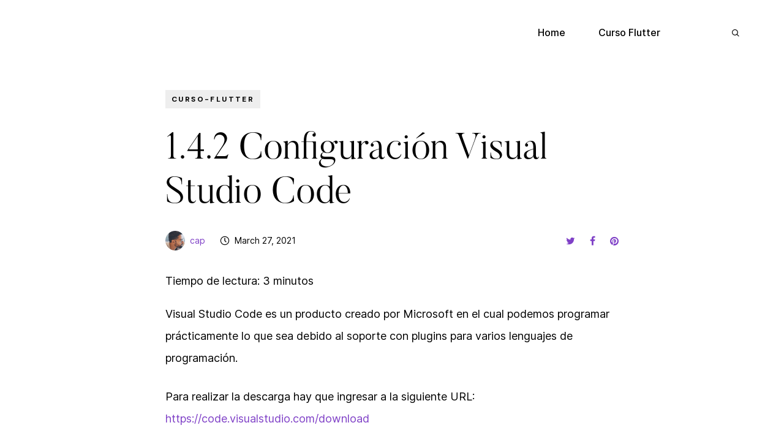

--- FILE ---
content_type: text/html; charset=utf-8
request_url: https://www.google.com/recaptcha/api2/aframe
body_size: 267
content:
<!DOCTYPE HTML><html><head><meta http-equiv="content-type" content="text/html; charset=UTF-8"></head><body><script nonce="GVrXpm2lh8cRY8zhXeJa2w">/** Anti-fraud and anti-abuse applications only. See google.com/recaptcha */ try{var clients={'sodar':'https://pagead2.googlesyndication.com/pagead/sodar?'};window.addEventListener("message",function(a){try{if(a.source===window.parent){var b=JSON.parse(a.data);var c=clients[b['id']];if(c){var d=document.createElement('img');d.src=c+b['params']+'&rc='+(localStorage.getItem("rc::a")?sessionStorage.getItem("rc::b"):"");window.document.body.appendChild(d);sessionStorage.setItem("rc::e",parseInt(sessionStorage.getItem("rc::e")||0)+1);localStorage.setItem("rc::h",'1769735962633');}}}catch(b){}});window.parent.postMessage("_grecaptcha_ready", "*");}catch(b){}</script></body></html>

--- FILE ---
content_type: text/css
request_url: https://capitanapps.com/wp-content/uploads/elementor/css/post-2520.css?ver=1679533417
body_size: 12327
content:
.elementor-2520 .elementor-element.elementor-element-e9aa42c > .elementor-container{min-height:106px;}.elementor-2520 .elementor-element.elementor-element-e9aa42c > .elementor-container > .elementor-column > .elementor-widget-wrap{align-content:center;align-items:center;}.elementor-2520 .elementor-element.elementor-element-e9aa42c:not(.elementor-motion-effects-element-type-background), .elementor-2520 .elementor-element.elementor-element-e9aa42c > .elementor-motion-effects-container > .elementor-motion-effects-layer{background-color:rgba(0, 0, 0, 0);}.elementor-2520 .elementor-element.elementor-element-e9aa42c{transition:background 0.3s, border 0.3s, border-radius 0.3s, box-shadow 0.3s;padding:0px 30px 0px 30px;}.elementor-2520 .elementor-element.elementor-element-e9aa42c > .elementor-background-overlay{transition:background 0.3s, border-radius 0.3s, opacity 0.3s;}.elementor-2520 .elementor-element.elementor-element-d001295 > .elementor-widget-wrap > .elementor-widget:not(.elementor-widget__width-auto):not(.elementor-widget__width-initial):not(:last-child):not(.elementor-absolute){margin-bottom:200px;}.elementor-2520 .elementor-element.elementor-element-d001295 > .elementor-element-populated{padding:0px 0px 0px 0px;}.elementor-2520 .elementor-element.elementor-element-381b900 .ce-site-logo-container, .elementor-2520 .elementor-element.elementor-element-381b900 .ce-caption-width figcaption{text-align:left;}.elementor-2520 .elementor-element.elementor-element-381b900 .ce-site-logo .ce-site-logo-container img{width:26px;}.elementor-2520 .elementor-element.elementor-element-381b900 .ce-site-logo-container .ce-site-logo-img{border-style:none;}.elementor-2520 .elementor-element.elementor-element-381b900 .widget-image-caption{margin-top:0px;margin-bottom:0px;}.elementor-2520 .elementor-element.elementor-element-9d0a52e > .elementor-element-populated{padding:0px 0px 0px 0px;}.elementor-2520 .elementor-element.elementor-element-173b736 .ce-nav-menu__toggle{margin-left:auto;}.elementor-2520 .elementor-element.elementor-element-173b736 .menu-item a.ce-menu-item{padding-left:16px;padding-right:16px;}.elementor-2520 .elementor-element.elementor-element-173b736 .menu-item a.ce-sub-menu-item{padding-left:calc( 16px + 20px );padding-right:16px;}.elementor-2520 .elementor-element.elementor-element-173b736 .ce-nav-menu__layout-vertical .menu-item ul ul a.ce-sub-menu-item{padding-left:calc( 16px + 40px );padding-right:16px;}.elementor-2520 .elementor-element.elementor-element-173b736 .ce-nav-menu__layout-vertical .menu-item ul ul ul a.ce-sub-menu-item{padding-left:calc( 16px + 60px );padding-right:16px;}.elementor-2520 .elementor-element.elementor-element-173b736 .ce-nav-menu__layout-vertical .menu-item ul ul ul ul a.ce-sub-menu-item{padding-left:calc( 16px + 80px );padding-right:16px;}.elementor-2520 .elementor-element.elementor-element-173b736 .menu-item a.ce-menu-item, .elementor-2520 .elementor-element.elementor-element-173b736 .menu-item a.ce-sub-menu-item{padding-top:20px;padding-bottom:20px;}body:not(.rtl) .elementor-2520 .elementor-element.elementor-element-173b736 .ce-nav-menu__layout-horizontal .ce-nav-menu > li.menu-item:not(:last-child){margin-right:22px;}body.rtl .elementor-2520 .elementor-element.elementor-element-173b736 .ce-nav-menu__layout-horizontal .ce-nav-menu > li.menu-item:not(:last-child){margin-left:22px;}.elementor-2520 .elementor-element.elementor-element-173b736 nav:not(.ce-nav-menu__layout-horizontal) .ce-nav-menu > li.menu-item:not(:last-child){margin-bottom:22px;}body:not(.rtl) .elementor-2520 .elementor-element.elementor-element-173b736 .ce-nav-menu__layout-horizontal .ce-nav-menu > li.menu-item{margin-bottom:0px;}.elementor-2520 .elementor-element.elementor-element-173b736 a.ce-menu-item, .elementor-2520 .elementor-element.elementor-element-173b736 a.ce-sub-menu-item{font-weight:500;}.elementor-2520 .elementor-element.elementor-element-173b736 .menu-item a.ce-menu-item, .elementor-2520 .elementor-element.elementor-element-173b736 .sub-menu a.ce-sub-menu-item{color:#000000;}.elementor-2520 .elementor-element.elementor-element-173b736 .menu-item.current-menu-item a.ce-menu-item{color:#000000;}.elementor-2520 .elementor-element.elementor-element-173b736 .sub-menu a.ce-sub-menu-item, 
								.elementor-2520 .elementor-element.elementor-element-173b736 .elementor-menu-toggle,
								.elementor-2520 .elementor-element.elementor-element-173b736 nav.ce-dropdown li a.ce-menu-item,
								.elementor-2520 .elementor-element.elementor-element-173b736 nav.ce-dropdown li a.ce-sub-menu-item{color:#FFFFFF;}.elementor-2520 .elementor-element.elementor-element-173b736 .sub-menu,
								.elementor-2520 .elementor-element.elementor-element-173b736 nav.ce-dropdown,
								.elementor-2520 .elementor-element.elementor-element-173b736 nav.ce-dropdown .menu-item a.ce-menu-item,
								.elementor-2520 .elementor-element.elementor-element-173b736 nav.ce-dropdown .menu-item a.ce-sub-menu-item,
								.elementor-2520 .elementor-element.elementor-element-173b736 .ce-has-megamenu .ce-megamenu-wrapper{background-color:#000000;}.elementor-2520 .elementor-element.elementor-element-173b736 .ce-has-megamenu .sub-menu li > a.ce-sub-menu-item:hover, 
								.elementor-2520 .elementor-element.elementor-element-173b736 .ce-has-no-megamenu .sub-menu a.ce-sub-menu-item:hover,
								.elementor-2520 .elementor-element.elementor-element-173b736 .elementor-menu-toggle:hover,
								.elementor-2520 .elementor-element.elementor-element-173b736 nav.ce-dropdown li a.ce-menu-item:hover,
								.elementor-2520 .elementor-element.elementor-element-173b736 nav.ce-dropdown li a.ce-sub-menu-item:hover{color:#FFFFFF;}.elementor-2520 .elementor-element.elementor-element-173b736 .ce-has-megamenu .sub-menu li > a.ce-sub-menu-item:hover, 
								.elementor-2520 .elementor-element.elementor-element-173b736 .ce-has-no-megamenu .sub-menu a.ce-sub-menu-item:hover,
								.elementor-2520 .elementor-element.elementor-element-173b736 nav.ce-dropdown li a.ce-menu-item:hover,
								.elementor-2520 .elementor-element.elementor-element-173b736 nav.ce-dropdown li a.ce-sub-menu-item:hover{background-color:rgba(255, 255, 255, 0.08);}
							.elementor-2520 .elementor-element.elementor-element-173b736 .sub-menu li a.ce-sub-menu-item,
							.elementor-2520 .elementor-element.elementor-element-173b736 nav.ce-dropdown li a.ce-sub-menu-item,
							.elementor-2520 .elementor-element.elementor-element-173b736 nav.ce-dropdown li a.ce-menu-item{font-size:14px;font-weight:400;line-height:24px;}.elementor-2520 .elementor-element.elementor-element-173b736 .sub-menu{border-radius:4px 4px 4px 4px;}.elementor-2520 .elementor-element.elementor-element-173b736 .sub-menu li.menu-item:first-child{border-top-left-radius:4px;border-top-right-radius:4px;}.elementor-2520 .elementor-element.elementor-element-173b736 .sub-menu li.menu-item:last-child{border-bottom-right-radius:4px;border-bottom-left-radius:4px;}.elementor-2520 .elementor-element.elementor-element-173b736.ce-nav-menu__breakpoint-tablet .ce-nav-menu .ce-has-no-megamenu .sub-menu,
									.elementor-2520 .elementor-element.elementor-element-173b736.ce-nav-menu__breakpoint-mobile .ce-nav-menu .ce-has-no-megamenu .sub-menu,
									.elementor-2520 .elementor-element.elementor-element-173b736.ce-nav-menu__breakpoint-tablet .ce-nav-menu .ce-has-megamenu .ce-megamenu-wrapper,
									.elementor-2520 .elementor-element.elementor-element-173b736.ce-nav-menu__breakpoint-mobile .ce-nav-menu .ce-has-megamenu .ce-megamenu-wrapper,
								.elementor-2520 .elementor-element.elementor-element-173b736 nav.ce-dropdown{box-shadow:0px 0px 20px 10px rgba(0, 0, 0, 0.05);}.elementor-2520 .elementor-element.elementor-element-173b736 .ce-has-no-megamenu ul.sub-menu{width:200px;}.elementor-2520 .elementor-element.elementor-element-173b736 .sub-menu li a.ce-sub-menu-item,
						.elementor-2520 .elementor-element.elementor-element-173b736 nav.ce-dropdown li a.ce-menu-item{padding-left:20px;padding-right:20px;}.elementor-2520 .elementor-element.elementor-element-173b736 nav.ce-dropdown li a.ce-sub-menu-item{padding-left:calc( 20px + 20px );padding-right:20px;}.elementor-2520 .elementor-element.elementor-element-173b736 .ce-flyout-container .menu-item ul ul a.ce-sub-menu-item{padding-left:calc( 20px + 40px );padding-right:20px;}.elementor-2520 .elementor-element.elementor-element-173b736 .ce-flyout-container .menu-item ul ul ul a.ce-sub-menu-item{padding-left:calc( 20px + 60px );padding-right:20px;}.elementor-2520 .elementor-element.elementor-element-173b736 .ce-flyout-container .menu-item ul ul ul ul a.ce-sub-menu-item{padding-left:calc( 20px + 80px );padding-right:20px;}.elementor-2520 .elementor-element.elementor-element-173b736 .ce-dropdown .menu-item ul ul a.ce-sub-menu-item{padding-left:calc( 20px + 40px );padding-right:20px;}.elementor-2520 .elementor-element.elementor-element-173b736 .ce-dropdown .menu-item ul ul ul a.ce-sub-menu-item{padding-left:calc( 20px + 60px );padding-right:20px;}.elementor-2520 .elementor-element.elementor-element-173b736 .ce-dropdown .menu-item ul ul ul ul a.ce-sub-menu-item{padding-left:calc( 20px + 80px );padding-right:20px;}.elementor-2520 .elementor-element.elementor-element-173b736 .ce-has-no-megamenu .sub-menu a.ce-sub-menu-item,
						 .elementor-2520 .elementor-element.elementor-element-173b736 nav.ce-dropdown li a.ce-menu-item,
						 .elementor-2520 .elementor-element.elementor-element-173b736 nav.ce-dropdown li a.ce-sub-menu-item{padding-top:10px;padding-bottom:10px;}.elementor-2520 .elementor-element.elementor-element-173b736 .ce-has-megamenu .sub-menu a.ce-sub-menu-item{padding-top:6px;padding-bottom:6px;}.elementor-2520 .elementor-element.elementor-element-173b736 nav.ce-nav-menu__layout-horizontal ul.sub-menu{margin-top:0px;}.elementor-2520 .elementor-element.elementor-element-173b736 .ce-dropdown.menu-is-active{margin-top:0px;}.elementor-2520 .elementor-element.elementor-element-173b736 .sub-menu li.menu-item:not(:last-child), 
						.elementor-2520 .elementor-element.elementor-element-173b736 nav.ce-dropdown li.menu-item:not(:last-child){border-bottom-style:solid;border-bottom-color:#000000;border-bottom-width:0px;}.elementor-2520 .elementor-element.elementor-element-173b736 div.ce-nav-menu-icon{color:#000000;}.elementor-2520 .elementor-element.elementor-element-173b736 .ce-nav-menu-icon{font-size:24px;}.elementor-2520 .elementor-element.elementor-element-d8bc12a.elementor-column > .elementor-widget-wrap{justify-content:flex-end;}.elementor-2520 .elementor-element.elementor-element-d8bc12a > .elementor-element-populated{padding:0px 0px 0px 0px;}@media(max-width:1024px){body:not(.rtl) .elementor-2520 .elementor-element.elementor-element-173b736.ce-nav-menu__breakpoint-tablet .ce-nav-menu__layout-horizontal .ce-nav-menu > li.menu-item:not(:last-child){margin-right:0px;}body .elementor-2520 .elementor-element.elementor-element-173b736 nav.ce-nav-menu__layout-vertical .ce-nav-menu > li.menu-item:not(:last-child){margin-bottom:0px;}.elementor-2520 .elementor-element.elementor-element-173b736 .ce-nav-menu-icon{font-size:37px;}}@media(min-width:768px){.elementor-2520 .elementor-element.elementor-element-d001295{width:10%;}.elementor-2520 .elementor-element.elementor-element-9d0a52e{width:79.819%;}.elementor-2520 .elementor-element.elementor-element-d8bc12a{width:10.007%;}}@media(max-width:1024px) and (min-width:768px){.elementor-2520 .elementor-element.elementor-element-d001295{width:25%;}.elementor-2520 .elementor-element.elementor-element-9d0a52e{width:50%;}.elementor-2520 .elementor-element.elementor-element-d8bc12a{width:25%;}}@media(max-width:767px){.elementor-2520 .elementor-element.elementor-element-d001295{width:50%;}.elementor-2520 .elementor-element.elementor-element-9d0a52e{width:50%;}.elementor-2520 .elementor-element.elementor-element-9d0a52e.elementor-column > .elementor-widget-wrap{justify-content:center;}body:not(.rtl) .elementor-2520 .elementor-element.elementor-element-173b736.ce-nav-menu__breakpoint-mobile .ce-nav-menu__layout-horizontal .ce-nav-menu > li.menu-item:not(:last-child){margin-right:0px;}body .elementor-2520 .elementor-element.elementor-element-173b736 nav.ce-nav-menu__layout-vertical .ce-nav-menu > li.menu-item:not(:last-child){margin-bottom:0px;}.elementor-2520 .elementor-element.elementor-element-d8bc12a{width:50%;}}

--- FILE ---
content_type: text/css
request_url: https://capitanapps.com/wp-content/themes/remake/style.css?ver=6.9
body_size: 81160
content:
/*
Theme Name: Remake
Description: Remake is a Professional, Multi-Layout & Minimal creative WordPress Theme
Version: 1.0.8
Author: Codeless
Author URI: https://codeless.co
License URI: http://www.gnu.org/licenses/gpl-2.0.html 
License: GNU General Public License
Theme URI: https://remake.codeless.co/
Text Domain: codeless
Tags: one-column, two-columns, three-columns, four-columns, left-sidebar, right-sidebar, flexible-header, custom-colors, full-width-template
*/

/*-----------------------------------------------------------------------------------

[Table of contents]

Base WP
  .Base
  .Search Page
  .404

Typography
Layout
Header 
  .Menu
  .subMenu Tools
  .Responsive Menu
  .Logo
  .Header Layouts
  .Menu Styles

Blog
  .Post Slider
  .Entry Share Buttons
  .Blog Default Style
  .Blog Alternate
  .Blog Minimal
  .Blog Timeline
  .Blog Grid
  .Blog Masonry
  .Single Blog
  .Overlays

Buttons
  .Layouts
  .Styles

Sidebar
Filters
Paginations
Inputs / Forms
Footer
Copyright
Custom Widgets
Custom Shortcodes
Table Styles
Lazyload

  

-----------------------------------------------------------------------------------*/
/** 
 *  ------------------------- BASE WP -------------------------
 *  -----------------------------------------------------------
 */

html {
    overflow-x: hidden;
}
body {
    margin-right: 0 !important;
    -webkit-font-smoothing: antialiased;
}
a {
    text-decoration: none;
    cursor: pointer;
}
mark.highlight {
    background: transparent;
}
select{
    max-width:100%;
}
.wp-caption {
    max-width: 100%;
}
.wp-caption-text {
    margin:10px 0;
    text-align: center;
    font-size:14px;
    font-style:italic;
} 

.wp-caption.aligncenter{
    margin-left:auto;
    margin-right:auto;
}

.content-col > h1:not(.page-title), .content-col > h2, .content-col > h3, .content-col > h4, .content-col > h5, .content-col > h6 {
    margin: 1.414em 0 0.5em; 
}

.content-col > p {
    margin-bottom: 1.3em; 
    margin-top:0; 
}

/* WP Defaults */
.gallery:after {
    content: "";
    display: table;
    clear: both;
  }
  
  img.aligncenter, div.aligncenter, figure.aligncenter {
    display: block;
    margin: 0em auto;
  }
  
  img.wp-post-image {
    display: block;
    margin: 0em auto;
  }
  img.alignright {
    float: right;
    margin: 1em 0 1em 2em;
  }
  
  div.alignright, figure.alignright {
    float: right;
    margin: 1em 0 1em 2em;
  }
  
  img.alignleft, div.alignleft, figure.alignleft, img.wp-post-image.attachment-thumb {
    float: left;
    margin: 1em 1em 2em 0;
  }
  
  figure:not(.woocommerce-product-gallery__wrapper) {
    max-width: 100%;
    height: auto;
    margin: 2em 0;
  }
  
  p img.alignright, p img.alignleft {
    margin-top: 4px;
  }
  
  .gallery figure {
    float: left;
    margin: 0 2% 0.5em 0;
  }
  .gallery figure img {
    max-width: 100%;
    height: auto;
    margin: 0 auto;
    display: block;
  }
  .gallery.gallery-columns-1 figure {
    width: 100%;
    margin: 0 0 1em 0;
    float: none;
  }
  .gallery.gallery-columns-3 figure {
    width: 32%;
  }
  .gallery.gallery-columns-3 figure:nth-of-type(3n+3) {
    margin-right: 0;
  }
  .gallery.gallery-columns-3 figure:nth-of-type(3n+4) {
    clear: left;
  }
  .gallery.gallery-columns-2 figure {
    width: 49%;
  }
  .gallery.gallery-columns-2 figure:nth-of-type(even) {
    margin-right: 0;
  }
  .gallery.gallery-columns-2 figure:nth-of-type(odd) {
    clear: left;
  }
  .gallery.gallery-columns-4 figure {
    width: 23.25%;
  }
  .gallery.gallery-columns-4 figure:nth-of-type(4n+4) {
    margin-right: 0;
  }
  .gallery.gallery-columns-4 figure:nth-of-type(4n+5) {
    clear: left;
  }
  .gallery.gallery-columns-5 figure {
    width: 18%;
  }
  .gallery.gallery-columns-5 figure:nth-of-type(5n+5) {
    margin-right: 0;
  }
  .gallery.gallery-columns-5 figure:nth-of-type(5n+6) {
    clear: left;
  }
  .gallery.gallery-columns-6 figure {
    width: 14.2%;
  }
  .gallery.gallery-columns-6 figure:nth-of-type(6n+6) {
    margin-right: 0;
  }
  .gallery.gallery-columns-6 figure:nth-of-type(6n+7) {
    clear: left;
  }
  .gallery.gallery-columns-7 figure {
    width: 12%;
  }
  .gallery.gallery-columns-7 figure:nth-of-type(7n+7) {
    margin-right: 0;
  }
  .gallery.gallery-columns-7 figure:nth-of-type(7n+8) {
    clear: left;
  }
  .gallery.gallery-columns-8 figure {
    width: 10.2%;
  }
  .gallery.gallery-columns-8 figure:nth-of-type(8n+8) {
    margin-right: 0;
  }
  .gallery.gallery-columns-8 figure:nth-of-type(8n+9) {
    clear: left;
  }
  .gallery.gallery-columns-9 figure {
    width: 8.85%;
  }
  .gallery.gallery-columns-9 figure:nth-of-type(9n+9) {
    margin-right: 0;
  }
  .gallery.gallery-columns-9 figure:nth-of-type(9n+10) {
    clear: left;
  }
  
  @media (max-width: 767px) {
    img.alignright, div.alignright, figure.alignright, img.alignleft, div.alignleft, figure.alignleft, img.wp-post-image.attachment-thumb {
      display: block;
      margin: 1em auto;
      float: none;
    }
  
    .gallery.gallery-columns-4 figure, .gallery.gallery-columns-5 figure, .gallery.gallery-columns-6 figure, .gallery.gallery-columns-7 figure, .gallery.gallery-columns-8 figure, .gallery.gallery-columns-9 figure {
      width: 100%;
      margin: 0 0 1em 0;
      float: none;
    }
  }

.wp-caption-text,
.gallery-caption,
.entry-caption {
    line-height: 1.5em;
}

.bypostauthor{
    display:block;
} 

.alignleft {
    float: left;
    padding-right: 20px;
}
.alignright {
    float: right;
    padding-left: 20px;
}
.aligncenter {
    display: block;
    float: none !important;
    margin-left: auto;
    margin-right: auto;
}
.wp-caption {
    max-width: 100%;
    padding: 4px;
    float: none;
    background-color: #fff;
    border: 1px solid rgba(0, 0, 0, 0.2);
    -webkit-box-shadow: 0 1px 3px rgba(0, 0, 0, 0.1);
    -moz-box-shadow: 0 1px 3px rgba(0, 0, 0, 0.1);
    box-shadow: 0 1px 3px rgba(0, 0, 0, 0.1);
    padding: 0;
    box-sizing: border-box;
    -webkit-box-sizing: border-box;
    -moz-box-sizing: border-box;
    margin-top:20px;
    margin-bottom: 10px;
    float:left;
}
.wp-caption a {
    padding: 0px;
    padding-bottom: 0px;
}
.inner-content #comments{
    margin-top: 60px;
    clear:both;
}
.entry-content table, .content-col > table, .single-post .comment table {
    border-collapse: collapse;
    margin: 0 0 1.5em;
    width: 100%;
}

.entry-content thead th, .content-col > table thead th, .single-post .comment thead th {
    border-bottom: 1px solid #e7e7e7;
    padding-bottom: 0.5em;
}

.entry-content th, .content-col > table th, .single-post .comment table th {
    padding: 0.59em;
    text-align: left;
}

.entry-content tr, .content-col > table tr, .single-post .comment table tr {
    border-bottom: 1px solid #e7e7e7;
}

.entry-content tr:last-child, .content-col > table tr:last-child, .single-post .comment table tr:last-child{
    border-bottom:none;
}

.entry-content td, .content-col > table td, .single-post .comment table td {
    padding: 0.59em;
    font-size:16px;
}

.entry-content dl dt, .single-post .comment dl dt{
    font-weight:600;
    margin-top:8px;
} 

.entry-content dl dt:first-child, .single-post .comment dl dt:first-child{
    margin-top:0px;
}

article.default-style .entry-overlay, article.default-style .entry-media{
    display:inline-block !important;
}

article.default-style .entry-overlay{
    height: calc(100% - 8px);
}

.entry-content th:first-child, .content-col > table th:first-child
.entry-content td:first-child, .content-col > table td:first-child,
.single-post .comment th:first-child, .single-post .comment td:first-child {
    padding-left: 0;
}

.entry-content th:last-child, .content-col > table th:last-child
.entry-content td:last-child, .content-col > table th:last-child,
.single-post .comment td:last-child, .single-post .comment table th:last-child {
    padding-right: 0;
}

.wp-caption.alignleft {
    margin-right: 20px;
    float:left;
}
.wp-caption.alignright {
    margin-left: 20px;
    float:right;
}
.wp-caption-text {
    padding-left: 7px;
    margin-bottom: 7px;
    padding-right:7px;
    text-align: center;
    font-size: 13px;
}
.wp-caption-text,
.gallery-caption,
.entry-caption {
    line-height: 1.5em;
}
img.wp-smiley,
.rsswidget img {
    -webkit-border-radius: 0;
    -moz-border-radius: 0;
    border-radius: 0;
    box-shadow: none;
    margin-bottom: 0;
    margin-top: 0;
    padding: 0;
}
/* WP Quick Gallery*/

.entry-content dl.gallery-item {
    margin: 0;
}
.post-password-form input[type="password"] {
    background: #fff;
    height: 45px;
    width: 180px;
    border-width: 1px;
    border-style: solid;
    border-color:#e1e1e1;
}
.post-password-form input[type="submit"]{
    height: 45px;
    top: -1px;
    position: relative;
    font-size: 18px;
    background: #000;
    color: #fff;
    padding-left: 20px;
    padding-right: 20px;
    font-size: 16px;
}
article embed {
    max-width: 100%;
}
a {
    -webkit-transition: color 200ms cubic-bezier(0.780, 0.140, 0.20, 0.86), background-color 200ms cubic-bezier(0.780, 0.140, 0.20, 0.86);
    -moz-transition: color 200ms cubic-bezier(0.780, 0.140, 0.20, 0.86), background-color 200ms cubic-bezier(0.780, 0.140, 0.20, 0.86);
    -o-transition: color 200ms cubic-bezier(0.780, 0.140, 0.20, 0.86), background-color 200ms cubic-bezier(0.780, 0.140, 0.20, 0.86);
    transition: color 200ms cubic-bezier(0.780, 0.140, 0.20, 0.86), background-color 200ms cubic-bezier(0.780, 0.140, 0.20, 0.86);
}
a:hover {
    text-decoration: none;
}
.scrollup {
    width: 50px;
    height: 50px;
    position: fixed;
    bottom: 50px;
    right: 100px;
    display: none;
    text-indent: -9999px;
    background-image: url('img/icon_top.png');
    background-repeat: no-repeat;
    background-position: center;
    background-color: rgba(34, 34, 34, 0.6);
    border-radius: 6px;
    -webkit-border-radius: 6px;
    -moz-border-radius: 6px;
}
.tp-caption a i {
    color: #fff !important;
}

.content-col > .page-title {
    margin-bottom: 60px;
}
input[type="search"] {
    border-radius: 0;
    -webkit-border-radius: 0;
    -moz-border-radius: 0;
    -webkit-appearance: none;
}
/* Search Page */

.content-col > .search-form {
    position: relative;
    display: inline;
}
.content-col > .search-form label {
    display: none;
}
.content-col > .search-form input[type="search"] {
    width: 100%;
    max-width: 650px;
    border-radius:4px;
    padding-left: 10px;
    height: 58px;
    background: #eee;
    box-sizing: border-box;
    -webkit-box-sizing: border-box;
    -moz-box-sizing: border-box;
}
.content-col > .search-form i {
    position: absolute;
    right: 10px;
    top: 2px;
}
.content-col > .search__related {
    margin-top: 45px;
    pointer-events: auto;
}
.content-col > .search__related .search__col {
    padding-right: 20px;
}
.content-col > .search__related .search__col .widget-title {
    margin-bottom: 0.75em;
}
@media (max-width: 767px) {
    .content-col > .search__related {
        display: block !important;
        width: 100%;
    }
    .content-col > .search__related .search__col {
        margin-bottom: 30px;
    }
}
/* End Search Page */
/* 404 not found title */

h2.not-found-404 {
    width: 100%;
    text-align: left;
    font-size: 160px !important;
    color: #eee !important;
    line-height: 200px !important;
    margin-top:0;
    margin-bottom:0;
}
.error404 h1.page-title{
    margin-bottom:20px;
}
@media (min-width: 992px) {
    .cl-hide-not-mobile {
        display: none !important;
        visibility: hidden;
    }
}
@media (max-width: 991px) {
    .cl-hide-on-mobile {
        display: none !important;
        visibility: hidden;
    }


}
/** 
 *  ------------------------- END BASE WP -------------------------
 *  ---------------------------------------------------------------
 */
/** 
 *  ------------------------- TYPOGRAPHY -------------------------
 *  --------------------------------------------------------------
 */

body {
    line-height: 20px;
}
h1 {
    line-height: 46px;
    margin-top: 0;
    margin-bottom: 0;
}
h2 {
    line-height: 20px;
    margin-top: 0;
    margin-bottom: 0;
}
h3 {
    line-height: 20px;
    margin-top: 0;
    margin-bottom: 0;
}
h4 {
    line-height: 20px;
    margin-top: 0;
    margin-bottom: 0;
}
h5 {
    line-height: 20px;
    margin-top: 0;
    margin-bottom: 0;
}
h6 {
    line-height: 20px;
    margin-top: 0;
    margin-bottom: 0;
}
h1 > a,
h2 > a,
h3 > a,
h4 > a,
h5 > a,
h6 > a {
    color: inherit;
}

.single-post .entry-content h1, .single-post .entry-content h2, .single-post .entry-content h3, .single-post .entry-content h4,
.single-post .comment h1, .single-post .comment h2, .single-post .comment h3, .single-post .comment h4 {
    margin: 1.414em 0 0.5em;
}

.single-post .entry-content p, .single-post .comment p{
    margin-bottom: 1.5em;
}



/** 
 *  ------------------------- END TYPOGRAPHY -------------------------
 *  ------------------------------------------------------------------
 */
/** 
 *  ------------------------- LAYOUT -----------------------------
 *  --------------------------------------------------------------
 */
@media(min-width:1200px){
    .container{
        max-width:100%;
    }
}
#content {
    position: relative;
}
#content > p {
    margin: 0;
    padding: 0;
}
@media (min-width: 768px) {
    #content.cl-layout-modern .cl-layout-modern-bg {
        position: absolute;
        top: 0;
        height: 100%;
        z-index: 0;
    }
    #content.cl-layout-modern.cl-layout-left_sidebar .cl-layout-modern-bg {
        left: 0;
    }
    #content.cl-layout-modern.cl-layout-left_sidebar .content-col {
        padding-left: 40px;
    }
    #content.cl-layout-modern.cl-layout-right_sidebar .cl-layout-modern-bg {
        right: 0;
    }
    #content.cl-layout-modern.cl-layout-right_sidebar .content-col {
        padding-right: 40px;
    }
}
@media (max-width: 767px) {
    #content.cl-layout-modern .cl-layout-modern-bg {
        display: none;
    }
}
#content .inner-content .inner-content-row .content-col .container-content {
    width: 100%;
}

/* Layout Bordered */
.cl-layout-bordered{
    padding: 20px;
}
.cl-layout-bordered > #wrapper{
    position:relative;
}
.cl-layout-bordered > #wrapper .header_container.cl-transparent{
    top:0 !important;
}
.cl-layout-border-container > div{
    position:fixed;
    z-index:99999;
    background:#fff;
}
.cl-layout-border-container > .top{
    width:100%;
    height:20px;
    top:0;
    left:0;
}
.cl-layout-border-container > .bottom{
    width:100%;
    height:20px;
    bottom:0;
    left:0;
}
.cl-layout-border-container > .left{
    width:20px;
    height:100%;
    top:0;
    left:0;
}
.cl-layout-border-container > .right{
    width:20px;
    height:100%;
    top:0;
    right:0;
}
/* Layout Bordered */

/* Boxed Layout */
.cl-boxed-layout{
    margin:0 auto;
}


/** 
 *  ------------------------- END LAYOUT -------------------------
 *  --------------------------------------------------------------
 */


@media (max-width: 340px) {
    .extra_tools_wrapper {
        display: none;
        visibility: hidden;
    }
}
/* Sub Menu for Tools */

@media (min-width: 992px) {
    .extra_tools_wrapper .tool {
        position: relative;
    }
    .extra_tools_wrapper .tool .cl-submenu {
        list-style: none;
        margin: 0 !important;
        display: none;
        visibility: hidden;
        position: absolute;
        left: 0;
        top: 100%;
        left: 6px;
        z-index: 9999999;
        padding: 0px;
        -webkit-box-shadow: 0 2px 2px rgba(0, 0, 0, 0.1);
        -moz-box-shadow: 0 2px 2px rgba(0, 0, 0, 0.1);
        box-shadow: 0 2px 2px rgba(0, 0, 0, 0.1);
        min-width: 20em;
        max-width: 20em;
        padding: 16px;
    }
    .extra_tools_wrapper .tool.showDropdown > .cl-submenu {
        display: block !important;
        visibility: visible !important;
    }
    .extra_tools_wrapper .tool.showDropdown.dropdownRightToLeft > .cl-submenu {
        left: auto;
        right: 0;
    }
    .tool .header_cart {
        width: 100%;
        line-height: 20px;
    }
}
.tool .tool-link {
    position: relative;
}
#site-header-cart .button.checkout {
    margin-left: 10px;
}
#site-header-cart ul {
    margin: 0;
    padding: 0;
    list-style: none
}
#site-header-cart ul li {
    padding-left: 25px;
    position: relative;
    padding-top: 5px;
    padding-bottom: 5px;
    border-bottom-width: 1px;
    border-bottom-style: solid;
}
#site-header-cart ul li .quantity{
    color:#999;
}
#site-header-cart ul li:last-child {
    margin-bottom: 0;
    border-bottom-width: 0;
}
#site-header-cart ul li .remove {
    position: absolute;
    left: 0px;
    top: 5px;
    color:#eee !important;
}
#site-header-cart ul li img {
    width: 32px;
    float: right;
    padding-left: 5px;
    padding-right: 5px;
    padding-top: 5px;
}
#site-header-cart ul li a:not(.remove) {
    width: 100%;
    display: block;
}
.tool .tool-link .cart-total {
    width: 16px;
    height: 16px;
    border-radius: 50%;
    position: absolute;
    top: -10px;
    right: -9px;
    left: auto;
    color: #fff;
    text-align: center;
    line-height: 16px;
    font-size: 11px;
}
.tool.search > i {
    cursor: pointer;
}
.tool.search.search-style-simple{
    min-width:60px;
    text-align:right;
}
.tool .header_search {
    line-height: 20px;
    width: 200px;
}
#site-header-search form {
    width: 100%;
    position: relative;
}
#site-header-search label {
    display: none;
}
#site-header-search input[type="search"] {
    height: 35px;
    padding-left: 10px;
    width: 100%;
    box-sizing: border-box;
    -webkit-box-sizing: border-box;
    -moz-box-sizing: border-box;
    border-width:1px;
    border-style:solid;
}
#site-header-search input[type="search"]:focus{
    border-color:#3a3a3a;
}
#site-header-search form i {
    position: absolute;
    right: 10px;
    top: 8px;
    font-size: 12px;
}
@media (max-width: 991px) {
    #site-header-search,
    #site-header-cart {
        padding-left: 15px;
        padding-right: 15px;
    }
    #site-header-search form i {
        top: 5px !important;
    }
}
/* End Sub Menu for Tools */
/* -------------------------------- MOBILE MENU -------------------------- */

.cl-mobile-menu.menu-wrapper {
    display: none;
    padding-top: 24px;
    padding-bottom: 24px;
    width: 100%;
    justify-content: flex-start !important;
    padding:15px 30px;
}

.cl-mobile-menu-button span{
    background-color:#000 !important;
}

.cl-mobile-menu nav {
    overflow: hidden;
}
.cl-mobile-menu-button {
    display: none;
    position: relative;
    width: 24px;
    height: 16px;
    cursor: pointer;
    -webkit-transform: rotate(0deg);
    -moz-transform: rotate(0deg);
    -o-transform: rotate(0deg);
    transform: rotate(0deg);
    -webkit-transition: .5s ease-in-out;
    -moz-transition: .5s ease-in-out;
    -o-transition: .5s ease-in-out;
    transition: .5s ease-in-out;
    position: relative;
}
@media (max-width: 991px) {
    .header_container .header-row #navigation {
        display: none;
    }
    .cl-mobile-menu ul {
        list-style: none;
        margin: 0;
        padding: 0;
        width:100%;
    }
    .cl-mobile-menu .menu > ul > li {
        padding-top: 4px;
        padding-bottom: 4px;
        padding-left:15px;
        padding-right:15px;
    }
    .cl-mobile-menu .menu li a {
        width: 100%;
        display: block;
    }
    .cl-mobile-menu .menu li.hasSubMenu {
        cursor: pointer;
    }
    .cl-mobile-menu .menu .codeless_custom_menu_mega_menu > ul > li.hasSubMenu {
        position: relative;
    }
    .cl-mobile-menu .menu li.hasSubMenu > a:after {
        content: "\e842";
        font-family: "feather";
        font-style: normal;
        font-weight: normal;
        speak: none;
        position: absolute;
        font-size: 11px;
        right: 30px;
    }
    
    .cl-mobile-menu nav li.hasSubMenu.open > a:after{
        content: "\e845";
    }
  
    .cl-mobile-menu .hasSubMenu > ul {
        display: none;
        padding: 10px 15px;
    }
    .cl-mobile-menu .hasSubMenu > ul > li,
    .cl-mobile-menu .hasSubMenu > .codeless_custom_menu_mega_menu > ul > li {
        padding-top: 0px;
        padding-bottom: 0px;
    }
    .cl-mobile-menu-button {
        display: inline-block;
    }
    .cl-mobile-menu-button span {
        display: block;
        position: absolute;
        height: 2px;
        width: 100%;
        border-radius: 4px;
        opacity: 1;
        left: 0;
        -webkit-transform: rotate(0deg);
        -moz-transform: rotate(0deg);
        -o-transform: rotate(0deg);
        transform: rotate(0deg);
        -webkit-transition: .25s ease-in-out;
        -moz-transition: .25s ease-in-out;
        -o-transition: .25s ease-in-out;
        transition: .25s ease-in-out;
    }
    .cl-mobile-menu-button span:nth-child(1) {
        top: 0px;
        -webkit-transform-origin: left center;
        -moz-transform-origin: left center;
        -o-transform-origin: left center;
        transform-origin: left center;
    }
    .cl-mobile-menu-button span:nth-child(2) {
        top: 6px;
        -webkit-transform-origin: left center;
        -moz-transform-origin: left center;
        -o-transform-origin: left center;
        transform-origin: left center;
    }
    .cl-mobile-menu-button span:nth-child(3) {
        top: 12px;
        -webkit-transform-origin: left center;
        -moz-transform-origin: left center;
        -o-transform-origin: left center;
        transform-origin: left center;
    }
    .cl-mobile-menu-button.open span:nth-child(1) {
        -webkit-transform: rotate(45deg);
        -moz-transform: rotate(45deg);
        -o-transform: rotate(45deg);
        transform: rotate(45deg);
        top: -3px;
        left: 4px;
    }
    .cl-mobile-menu-button.open span:nth-child(2) {
        width: 0%;
        opacity: 0;
    }
    .cl-mobile-menu-button.open span:nth-child(3) {
        -webkit-transform: rotate(-45deg);
        -moz-transform: rotate(-45deg);
        -o-transform: rotate(-45deg);
        transform: rotate(-45deg);
        top: 14px;
        left: 4px;
    }
}
/* -------------------------------- END MOBILE MENU ---------------------- */

.header_container * {
    box-sizing: border-box;
}

.header_container.header-left .header-el { width:auto; margin-left:auto; margin-right:auto}

.header_container .header-row-inner {
    display: -webkit-flex;
    display: -webkit-box;
    display: -moz-flex;
    display: -moz-box;
    display: -ms-flexbox;
    display: flex;
    height: inherit;
    align-items: center;
}
.header-row .header-row-inner .c-left {
    justify-content: flex-start;
}
.header-row .header-row-inner .header-col {
    display: -webkit-flex;
    display: -webkit-box;
    display: -moz-flex;
    display: -moz-box;
    display: -ms-flexbox;
    display: flex;
    height: 100%;
    min-height: 100%;
    position: relative;
    flex-grow: 1;
    -webkit-box-align: center;
    -webkit-box-flex: 1;
}
.cl-header-forced-center .header-row.main .header-row-inner .header-col{
    width:100%;
}
.cl-header-forced-center .header-row.extra_row .header-row-inner .header-col{
    width:100%;
}

.cl-header-forced-center .header-row.main .header-row-inner .header-col.c-middle{
    width:200%;
}
.cl-header-forced-center .header-row.extra_row .header-row-inner .header-col.c-middle{
    width:200%;
}

.header-row .header-row-inner .c-right {
    justify-content: flex-end;
    -webkit-justify-content: flex-end;
    -webkit-box-pack: end; /* justify-content */
    border-right-width: 0;
}
.header-row .header-row-inner .c-middle {
    justify-content: center;
}
.header-col .header-el {
    position: relative;
    min-width: 24px;
    display: -webkit-flex;
    display: -webkit-box;
    display: -moz-flex;
    display: -moz-box;
    display: -ms-flexbox;
    display: flex;
    align-items: center;
}
.header-el .content {
    text-align: center;
    overflow: hidden;
    white-space: nowrap;
    text-overflow: ellipsis;
    color: #fff;
    font-weight: bold;
    line-height: 40px;
}

/* Top Nav */
.top_nav.header-row{
    height:30px;
}
@media (max-width:991px){
    .top_nav.header-row{
        display:none;
    }
}
/* End Top Nav */

/* Logo  */

#logo.logo_font {
    float: left;
    height: 100%;
}
#logo img {
    height: 40px;
}
#logo img {
    max-width: none;
    top: 50%;
    position: relative;
}
#logo img.dark {
    display: block;
    visibility: visible;
}
#logo img.light {
    display: none;
    visibility: hidden;
}
.background--dark #logo img.light {
    display: block;
    visibility: visible;
}
.background--dark #logo img.dark {
    display: none;
    visibility: hidden;
}

@media( min-width:992px){
    .logo_ipad{
        display:none;
    }
}

@media( min-width:768px){
    .logo_iphone{
        display:none;
    }
}

@media( min-width:768px ) and (max-width:991px){
    #logo.is-responsive img:not(.logo_ipad) {
        display:none;
    }
}
@media(max-width:767px){
    #logo.is-responsive img:not(.logo_iphone) {
        display:none;
    }
}

@media (max-width:991px){
    .logo_font.cl-responsive_color_light{
        color:#fff !important;
    }
}
/* Logo End  */

@media (min-width:992px){
    /* Sticky */
    .cl-header-sticky{
        -webkit-transition: -webkit-transform .3s ease-in-out, opacity .15s ease-in-out;
        -moz-transition: -moz-transform .3s ease-in-out, opacity .15s ease-in-out;
        transition: transform .3s ease-in-out, opacity .15s ease-in-out;
    }

    .cl-header-sticky:not(.cl-transparent):not(.cl-actived-fullscreen-header){
        position:static;
        width:100%;
        top:0;
        z-index:99999;
    }

    .admin-bar .cl-header-sticky:not(.cl-transparent):not(.cl-actived-fullscreen-header){
        position:static;
        width:100%;
        top:32px;
        z-index:99999;
    }

    main#main{
        -webkit-transition: margin-top .3s ease-in-out, opacity .15s ease-in-out;
        -moz-transition: margin-top .3s ease-in-out, opacity .15s ease-in-out;
        transition: margin-top .3s ease-in-out, opacity .15s ease-in-out;
    }


    .cl-header-sticky-prepare:not(.cl-actived-fullscreen-header){
        transform:translateY(-100%);
        -webkit-transform:translateY(-100%);
        -moz-transform:translateY(-100%);
        position:absolute;

    }
    .cl-header-sticky-prepare .top_nav{
        display:none;
        visibility: hidden;
    }
    .cl-header-sticky-prepare.cl-header-top-nav-sticky .top_nav{
        display:block;
        visibility: visible;
    }
    .cl-header-sticky-ready:not(.cl-actived-fullscreen-header){
        position: fixed !important;
        background: #fff;
        top: 0;
        width: 100%;
        z-index: 99999;
    }

    .cl-header-sticky-ready.cl-header-sticky-shadow{
        box-shadow: 0 -11px 42px rgba(0, 0, 0, 0.1);
        -webkit-box-shadow: 0 -11px 42px rgba(0, 0, 0, 0.1);
        -moz-box-shadow: 0 -11px 42px rgba(0, 0, 0, 0.1);
    }

    .cl-header-sticky-active:not(.cl-actived-fullscreen-header){
        transform:translateY(0%);
        -webkit-transform:translateY(0%);
        -moz-transform:translateY(0%);
    }
/* End Sticky */
}
@media (max-width:767px){
    .cl-header-sticky-mobile{
        position: fixed;
        width: 100%;
        top: 0;
        z-index: 9999;
        background:#fff;
        box-shadow:1px 1px 18px rgba(0,0,0,0.15);
    }
    .cl-header-sticky-mobile .header-row-inner{
        background:#fff !important;
    }
    body.cl-with-sticky-mobile #main{
        padding-top:90px;
    }
}

.cl-header-side .container{
    max-width:100%;
}

/* ------------------------ Header Layouts --------------------------  */

.header_container {
    background-repeat: no-repeat;
    background-position: left top;
    border-top-width: 0;
    border-right-width: 0;
    border-left-width: 0;
    border-bottom-width: 0;
}
.header_container > .main, .header_container > .top_nav, .header_container > .extra_row {
    background-repeat: no-repeat;
    background-position: left top;
    border-top-width: 0;
    border-right-width: 0;
    border-left-width: 0;
    border-bottom-width: 0;
}
.header_container.boxed-style {
    position: absolute;
    top: 0;
    left: 0;
    z-index: 9999;

}
.header-layout-top #viewport {
    -webkit-transform-style: preserve-3d;
    -moz-transform-style: preserve-3d;
    transform-style: preserve-3d;
}
.header_container:not(.header-left):not(.header-right):not(.menu-full-style) #navigation:not(.vertical-menu) nav .menu > li:last-child {
    padding-right: 0;
    margin-right: 0;
}

@media (min-width:992px){
    /* Top  */

    .header_container.header-top .header-el:last-child {
        margin-right: 0px !important;
    }
    .header_container.header-top .main {
        width: 100% !important;
    }
    .header_container.header-top.boxed-style {
        left: 50%;
        transform: translateX(-50%);
        -webkit-transform: translateX(-50%);
        -moz-transform: translateX(-50%);
        width: 1170px;
    }
    /* End Top  */
    /* Left */

    .header_container.header-left {
        position: fixed;
        height: 100%;
        top: 0;
        left: 0;
        box-sizing: border-box;
        -webkit-box-sizing: border-box;
        -moz-box-sizing: border-box;
        z-index:9999;
    }
    .header_container.header-left .logo_font{
        width:100%;
    }
    .header_container.header-left.boxed-style {
        position: fixed;
        height: auto;
    }
    .header_container.header-left .header-el:last-child {
        margin-bottom: 0px;
    }
    .header_container.header-left:not(.boxed-style) .header-row {
        height: 100% !important;
        line-height: inherit !important;
    }
    .header_container.header-left .header-row-inner {
        width: 100%;
        -webkit-box-orient: vertical;
        -webkit-box-direction: normal;
        -webkit-flex-direction: column;
        -ms-flex-direction: column;
        flex-direction: column;
        padding-left: 0;
        padding-right: 0;
    }
    .header_container.header-left .header-col {
        -webkit-box-orient: vertical;
        -webkit-box-direction: normal;
        -webkit-flex-direction: column;
        -ms-flex-direction: column;
        flex-direction: column;
        flex-grow: 1;
        -webkit-flex-grow: 1;
        height: auto;
        min-height: 50px;
        width: 100%;
    }
  

    .header-left nav .menu>li>a {
        top: auto;
         margin-top: 0;
    }
    .header-left nav .menu li {
        float: left;
        width: 100%;
        height: auto;
    }
    .header_container.header-left #navigation {
        float: left;
        width: 100%;
    }
    .header-left nav .menu{
        width:100%;
    }
    .header-left nav .menu > li > a{
        width:100%;
        display:block;
    }

    .header-left .hasSubMenu > ul{
        left: 100% !important;
        top: 0 !important;
    }

    /* End Left  */
    /* Right */

    .header_container.header-right {
        position: fixed;
        height: 100%;
        top: 0;
        right: 0;
        box-sizing: border-box;
        -webkit-box-sizing: border-box;
        -moz-box-sizing: border-box;
    }
    .header_container.header-right .header-el:last-child {
        margin-bottom: 0px;
    }
    .header_container.header-right.boxed-style {
        position: fixed;
        height: auto;
        right: 0;
        left: auto;
    }
    .header_container.header-right .header-row {
        height: 100% !important;
        line-height: inherit !important;
    }
    .header_container.header-right .header-row-inner {
        width: 100%;
        -webkit-box-orient: vertical;
        -webkit-box-direction: normal;
        -webkit-flex-direction: column;
        -ms-flex-direction: column;
        flex-direction: column;
        padding-left: 0;
        padding-right: 0;
    }
    .header_container.header-right .header-col {
        -webkit-box-orient: vertical;
        -webkit-box-direction: normal;
        -webkit-flex-direction: column;
        -ms-flex-direction: column;
        flex-direction: column;
        flex-grow: 1;
        -webkit-flex-grow: 1;
        height: auto;
        min-height: 50px;
        width: 100%;
    }
    .header_container.header-right .header-el {
        width: 100%;
    }

    .header-right nav .menu>li>a {
        top: auto;
        margin-top: 0;
    }
    .header-right nav .menu li {
        float: left;
        width: 100%;
        height: auto;
    }
    .header_container.header-right #navigation {
        float: left;
        width: 100%;
    }
    .header-right nav .menu{
        width:100%;
    }
    .header-right nav .menu > li > a{
        width:100%;
        display:block;
    }
}
/* End Right  */

.cl-header-side .container{
    max-width:100%;
}

/* responsive header */
@media (max-width:991px){
    .header_container > .main{
        height:90px;
        line-height:90px;
        padding:0 !important;
    }
    .header_container > .main .header-el{
        margin-right:40px;
    }
    .header_container > .main .header-el:last-child{
        margin-right:0 !important;
    }
    .cl-h-cl_header_logo{
        min-width:auto !important;
    }
    .cl-h-cl_divider{
        display:none !important;
    }
    .cl-header-light.cl-header-side .boxed-style .cl-mobile-menu-button span{
        background-color:#fff;
    }
    .header_container.boxed-style{
        width:100%;
    }
}

/* transparent header */

.header_container.cl-transparent {
        position: absolute;
        top: 0;
        left: 0;
        width: 100%;
        z-index: 9999;
}
    /* Fix Header Transparent when logged in */
    
.admin-bar:not(.cl-offcanvas-menu-style) .header_container.cl-transparent, .admin-bar .header_container.cl-header-sticky-ready{
    top: 32px;
}


.admin-bar .header_container.cl-transparent {
    top: 46px;
}


    /* light header */
    
    .header_container.cl-header-light #logo .dark {
        display: none;
        visibility: hidden;
    }
    .header_container.cl-header-light #logo .light {
        display: block;
        visibility: visible;
    }
    .header_container.cl-header-light nav ul li a {
        color: rgba(255, 255, 255, 0.85);
    }
    .header_container.cl-header-light .extra_tools_wrapper .tool i {
        color: rgba(255, 255, 255, 0.85);
    }

    .header_container.cl-header-light .logo_font{
        color:rgba(255, 255, 255, 0.85) !important;
    }
    .header_container.cl-header-light .cl-text{
        color:rgba(255, 255, 255, 0.85)
    }
    .cl-header-light nav > ul > li a:hover,
    .cl-header-light nav > ul > li.current-menu-item > a:hover{
        color:#fff;
    }

    .header_container.cl-header-light .cl_socialicon:not(.round) > a > i{
        color:rgba(255, 255, 255, 0.85);
        -webkit-transition: color .15s ease-in-out;
        -moz-transition: color .15s ease-in-out;
        transition: color .15s ease-in-out;
    }
    .header_container.cl-header-light .cl_socialicon:not(.round)  > a:hover > i{
        color:#fff !important;
    }

/* ----------------------- End Header Layouts  -----------------------*/
/* ----------------------- Menu Styles -----------------------*/

@media (min-width: 992px) {
    .menu-with_shadow {
        -webkit-box-shadow: 0 3px 5px -6px rgba(0, 0, 0, 0.4);
        -moz-box-shadow: 0 3px 5px -6px rgba(0, 0, 0, 0.4);
        box-shadow: 0 3px 5px -6px rgba(0, 0, 0, 0.4);
    }
}
.header_container.menu-full-style .header-row #navigation {
    height: 100%;
}
.header_container.menu_style-border_top #navigation nav > ul > li,
.header_container.menu_style-border_bottom #navigation nav > ul > li,
.header_container.menu_style-border_left #navigation nav > ul > li,
.header_container.menu_style-border_right #navigation nav > ul > li {
    border-top-width: 0px;
    border-bottom-width: 0px;
    border-left-width: 0px;
    border-right-width: 0px;
    border-color: rgba(0, 0, 0, 0);
}
.header_container.menu-full-style #navigation nav > ul > li > a {} .header_container.menu_style-border_top.menu-text-style #navigation nav > ul > li > a,
.header_container.menu_style-border_bottom.menu-text-style #navigation nav > ul > li > a,
.header_container.menu_style-border_left.menu-text-style #navigation nav > ul > li > a,
.header_container.menu_style-border_right.menu-text-style #navigation nav > ul > li > a {
    border-top-width: 0px;
    border-bottom-width: 0px;
    border-left-width: 0px;
    border-right-width: 0px;
    border-color: rgba(0, 0, 0, 0);
}
.header_container.menu_style-border_left.menu-text-style #navigation nav > ul > li > a{
    padding-left: 10px;
}
.header_container.menu_style-border_right.menu-text-style #navigation nav > ul > li > a{
    padding-right: 10px;
}


.header_container.menu_style-background_color.menu-text-style #navigation nav > ul > li > a{
    padding-left: 12px;
    padding-right: 12px;
    padding-top: 10px;
    padding-bottom: 8px;
}


.header_container.menu_style-border_effect #navigation nav > ul > li > a:after {
    content: "";
    position: absolute;
    bottom: 0;
    left: 0;
    width: 0;
    height: 2px;
    background-color: rgba(0, 0, 0, 0);
    -webkit-transition: width .15s ease-in-out, background-color .15s ease-in-out;
    -moz-transition: width .15s ease-in-out, background-color .15s ease-in-out;
    transition: width .15s ease-in-out, background-color .15s ease-in-out;
}
.header_container.menu_style-border_effect #navigation nav > ul > li > a:hover:after,
.header_container.menu_style-border_effect #navigation nav > ul > li.current-menu-item > a:after {
    width: 100%;
}

.header_container.menu_style-border_effect_two #navigation nav > ul > li > a:after {
    content: '';
    position: absolute;
    bottom: -5px;
    left: 0;
    width: 100%;
    height: 2px;
    background: #999;
    -webkit-transform: scaleX(0);
    transform: scaleX(0);
    transition: -webkit-transform .15s;
    transition: transform .15s;
    transition: transform .15s,-webkit-transform .15s;
}
.header_container.menu_style-border_effect_two #navigation nav > ul > li > a:hover:after,
.header_container.menu_style-border_effect_two #navigation nav > ul > li.current-menu-item > a:after {
    -webkit-transform: scaleX(1);
    transform: scaleX(1);
    transition-timing-function: cubic-bezier(.4,0,.2,1);
    transition-duration: .3s;
}
@media(min-width:992px){
    .header_container.cl-header-light.menu_style-border_effect_two #navigation nav > ul > li > a:hover:after,
    .header_container.cl-header-light.menu_style-border_effect_two #navigation nav > ul > li.current-menu-item > a:after{
        background-color:#fff !important;
    }
}

/* ----------------------- End Menu Styles -------------------*/
/* Header Tools  */

.extra_tools_wrapper {
    float: left;
    height: 100%;
}
.extra_tools_wrapper .tool {
    float: left;
    height: 100%;
    margin-left: 9px;
}
.extra_tools_wrapper .tool i {
    font-size: 17px;
    top: 0px;
    position: relative;
}
/* End Header Tools */

/* ----------------------------- Header Elements -------------------------------- */

/* ------------------ Menu ------------------ */



/** 
 *  ------------------------- BLOG -------------------------------
 *  --------------------------------------------------------------
 */

article p:first-child {
    margin-top: 0px;
}
article p:first-child:last-child {
    margin-bottom: 0px;
}
article:last-child {
    margin-bottom: 0px !important;
}
article iframe,
article video {
    width: 100%;
    border:none;
    box-shadow:none;
}


/* Post Slider  */
article.format-gallery .cl-post-swiper-slider .swiper-pagination-fraction{
    bottom: 60px;
    text-align: right;
    padding-right: 40px;
    color:#fff;
}
article.format-gallery .cl-post-swiper-slider img {
    width: 100%;
}
article.format-gallery .cl-post-slider-nav {
    background-color: rgb(0, 0, 0, 0);
    -webkit-transition: opacity.15s ease-in-out;
    -moz-transition: opacity .15s ease-in-out;
    transition: opacity .15s ease-in-out;
}
article.format-gallery .cl-post-slider-nav:hover {
    opacity: 0.68;
}
article.format-gallery .cl-post-swiper-slider .swiper-button-next {
    padding: 32px 21px;
    margin-top: -32px;
    right: 0;
}
article.format-gallery .cl-post-swiper-slider .swiper-button-prev {
    padding: 32px 21px;
    margin-top: -32px;
    left: 0;
}
/* ENTRY SHARE BUTTONS */

article .entry-tools .entry-tool-share {
    position: relative;
}
article .entry-tools .entry-tool-share .share-buttons {
    opacity: 0;
    -webkit-transition: opacity 0.1s ease-in-out, -webkit-transform .25s cubic-bezier(.19, 1, .22, 1);
    -moz-transition: opacity 0.1s ease-in-out, -moz-transform .25s cubic-bezier(.19, 1, .22, 1);
    transition: opacity 0.1s ease-in-out, transform .25s cubic-bezier(.19, 1, .22, 1);
    -webkit-transform: translatey(-15px);
    -moz-transform: translatey(-15px);
    -ms-transform: translatey(-15px);
    transform: translatey(-15px);
    box-shadow: 0 7px 14px rgba(50, 50, 93, 0.08), 0 3px 6px rgba(0, 0, 0, 0.04);
    -webkit-box-shadow: 0 7px 14px rgba(50, 50, 93, 0.08), 0 3px 6px rgba(0, 0, 0, 0.04);
    -moz-box-shadow: 0 7px 14px rgba(50, 50, 93, 0.08), 0 3px 6px rgba(0, 0, 0, 0.04);
    position: absolute;
    top: -80px;
    left: 0px;
    padding: 13px 9px;
    border-radius: 18px;
    -webkit-border-radius: 18px;
    -moz-border-radius: 18px;
    z-index: 9999;
}
article .entry-tools .entry-tool-share .share-buttons a {
    width: 100%;
    float: left;
    text-align: center;
}
article .entry-tools .entry-tool-share .share-buttons i {
    color: #fff;
    font-size: 12px;
    line-height: 22px;
    width: 100%;
    text-align: center;
}
article .entry-tools .entry-tool-share .share-buttons.hidden {
    display: none;
}
article .entry-tools .entry-tool-share .share-buttons.show {
    opacity: 1;
    -webkit-transform: translatey(0px);
    -moz-transform: translatey(0px);
    -ms-transform: translatey(0px);
    transform: translatey(0px);
}

article.hentry h2.entry-title{word-break: break-word;}

.blog-entries .format-gallery .entry-media{
    display:block;
}
.blog-entries .format-video .entry-media{
    display:block;
}

article .post-thumbnail > img{
    width:100%;
}


/* Default Style Quote */

article.format-quote .entry-content {
    position: relative;
}
article.format-quote .entry-content i {
    font-size: 48px;
    position: absolute;
    left: 0;
    bottom: 20px;
}
article.format-quote .entry-content .quote-entry-content {
    padding: 35px 75px;
    box-sizing: border-box;
    -webkit-box-sizing: border-box;
    -moz-box-sizing: border-box;
    width: 100%;
}
@media (max-width: 767px) {
    article.format-quote .entry-content .quote-entry-content {
        padding: 35px 42px;
    }
    article.format-quote .entry-content i {
        font-size: 34px;
    }
    article.format-quote .entry-content .quote-entry-content p,
    article.default-style.format-quote .entry-content .quote-entry-content a {
        font-size: 18px !important;
        line-height: 28px !important;
    }
}
article.format-quote .entry-content .quote-entry-content p,
article.default-style.format-quote .entry-content .quote-entry-content a {
    font-size: 24px;
    line-height: 36px;
    font-weight: 300;
}
article.format-quote .entry-content .quote-entry-author {
    font-size: 18px;
    font-weight: 500;
    text-transform: capitalize;
    font-style: italic;
    position: absolute;
    right: 15px;
    bottom: 15px;
}


/* Overlays */

article .entry-media {
    position: relative;
}
article .entry-overlay {
    position: absolute;
    z-index: 999;
    top: 0;
    left: 0;
    width: 100%;
    height: 100%;
}
.blog-entries article .entry-overlay i {
    color: #fff;
    width: 60px;
    text-align: center;
    line-height: 60px;
    height: 60px;
    position: absolute !important;
    left: 50%;
    margin-left: -30px;
    font-size: 32px;
    top: 50%;
    margin-top: -30px;
    -webkit-perspective: 1000;
    -moz-perspective: 1000;
    -ms-perspective: 1000;
    perspective: 1000;
    opacity: 0;
    -webkit-transform: translatex(-20px);
    -moz-transform: translatex(-20px);
    -ms-transform: translatex(-20px);
    transform: translatex(-20px);
    -webkit-transition: opacity 0.2s ease-in-out, -webkit-transform .25s cubic-bezier(.19, 1, .22, 1);
    -moz-transition: opacity 0.2s ease-in-out, -moz-transform .25s cubic-bezier(.19, 1, .22, 1);
    transition: opacity 0.2s ease-in-out, transform .25s cubic-bezier(.19, 1, .22, 1);
}
.blog-entries article .entry-media:hover .entry-overlay i {
    -webkit-transform: translatex(0px);
    -moz-transform: translatex(0px);
    -ms-transform: translatex(0px);
    transform: translatex(0px);
    opacity: 1;
}
/* Entry Overlay Color */

article .entry-overlay-color .entry-overlay {
    opacity: 0;
    -webkit-transition: opacity 0.2s ease-in-out, -webkit-transform .25s cubic-bezier(.19, 1, .22, 1);
    -moz-transition: opacity 0.2s ease-in-out, -moz-transform .25s cubic-bezier(.19, 1, .22, 1);
    transition: opacity 0.2s ease-in-out, transform .25s cubic-bezier(.19, 1, .22, 1);
}
article .entry-overlay-color:hover .entry-overlay {
    opacity: 1;
}
/* Entry Overlay Zoom Color */

article .entry-overlay-zoom_color {
    overflow: hidden;
    -webkit-transform: translateZ(0) scale(1.0, 1.0);
}
article .entry-overlay-zoom_color .entry-overlay {
    opacity: 0;
    -webkit-transition: opacity 0.1s ease-in-out, -webkit-transform .25s cubic-bezier(.19, 1, .22, 1);
    -moz-transition: opacity 0.1s ease-in-out, -moz-transform .25s cubic-bezier(.19, 1, .22, 1);
    transition: opacity 0.1s ease-in-out, transform .25s cubic-bezier(.19, 1, .22, 1);
}
article .entry-overlay-zoom_color:hover .entry-overlay {
    opacity: 1;
}
article .entry-overlay-zoom_color img {
    -webkit-transition: all 0.2s ease-in-out;
    -moz-transition: all 0.2s ease-in-out;
    transition: all 0.2s ease-in-out;
    -webkit-backface-visibility: hidden;
    -moz-backface-visibility: hidden;
    -ms-backface-visibility: hidden;
    backface-visibility: hidden;
    -webkit-perspective: 1000;
    -moz-perspective: 1000;
    -ms-perspective: 1000;
    perspective: 1000;
    -webkit-transform: translateZ(0) scale(1.0, 1.0);
}
article .entry-overlay-zoom_color:hover img {
    transform: scale(1.1);
    -webkit-transform: scale(1.1);
    -moz-transform: scale(1.1);
}
/* Entry Overlay Grayscale */

article .entry-overlay-grayscale img {
    -webkit-filter: grayscale(0%);
    -moz-filter: grayscale(0%);
    -o-filter: grayscale(0%);
    filter: grayscale(0%);
    -webkit-transition: all 0.1s ease-in-out;
    -moz-transition: all 0.1s ease-in-out;
    transition: all 0.1s ease-in-out;
    -webkit-backface-visibility: hidden;
    -moz-backface-visibility: hidden;
    -ms-backface-visibility: hidden;
    backface-visibility: hidden;
    -webkit-perspective: 1000;
    -moz-perspective: 1000;
    -ms-perspective: 1000;
    perspective: 1000;
}
article .entry-overlay-grayscale:hover img {
    -webkit-filter: grayscale(100%);
    -moz-filter: grayscale(100%);
    -o-filter: grayscale(100%);
    filter: grayscale(100%);
}
article .entry-overlay-grayscale .entry-overlay {
    background-color: rgba(0, 0, 0, 0);
    -webkit-transition: background-color 0.42s ease-in-out;
    -moz-transition: background-color 0.42s ease-in-out;
    transition: background-color 0.42s ease-in-out;
}
article .entry-overlay-grayscale:hover .entry-overlay {
    background-color: rgba(0, 0, 0, 0.5);
}
article .entry-overlay i.cl-icon-plus2 {
    font-size: 18px;
}
/* Entry Link  */

.entry-link,
.entry-lightbox {
    position: absolute;
    z-index: 99999;
    width: 100%;
    height: 100%;
    top: 0;
    left: 0;
}
.entry-lightbox {
    z-index: 999999;
}
/* Twitter Status */

.twitter-tweet::shadow .EmbeddedTweet {
    max-width: 100% !important;
    width: 100% !important;
    border: none;
    border-bottom-width: 1px;
    border-bottom-style: solid;
    border-bottom-color: #e1e1e1;
}
.blog-entries article .twitter-tweet {
    width: 100% !important;
}
@media (max-width: 768px) {
    .entry-video:first-child {
        min-height: 105px;
    }
}
/* Instagram */

.entry-video iframe {
    max-width: 100% !important;
    box-shadow: none !important;
}
/** 
 *  ------------------------- END BLOG -------------------------------
 *  ------------------------------------------------------------------
 */

/** 
 *  ------------------------- FILTERS ------------------------------------
 *  ----------------------------------------------------------------------
 */

.cl-filters {
    width: 100%;
    display: block;
}
.cl-filters.cl-filter-small {
    margin-bottom: 30px;
}



.cl-filters.cl-filter-small .selected {
    box-shadow: 0 9px 26px rgba(0, 0, 0, 0.05);
    -webkit-box-shadow: 0 9px 26px rgba(0, 0, 0, 0.05);
    -moz-box-shadow: 0 9px 26px rgba(0, 0, 0, 0.05);
    background: #fff;
    color: #222;
    font-weight: bold;
}
.cl-filters.cl-filter-fullwidth {
    padding-top: 10px;
    padding-bottom: 10px;
}
.cl-filters.cl-filter-align-center .inner {
    text-align: center;
}
.cl-filters.cl-filter-align-left .inner {
    text-align: left;
    padding-left:20px;
}
.cl-filters.cl-filter-align-right .inner {
    text-align: right;
    padding-right:20px;
}
.cl-filters button {
    background: none;
    box-shadow: none;
    -webkit-box-shadow: none;
    -moz-box-shadow: none;
    border: none;
    padding: 5px 14px;
}
.cl-filters.cl-filter-fullwidth button {
    font-weight: 600;
    padding:5px 10px;
}
.cl-filters.cl-filter-fullwidth.cl-filter-color-dark button{
    color:#cecece;
}
.cl-filters.cl-filter-fullwidth.cl-filter-color-dark button:hover,
.cl-filters.cl-filter-fullwidth.cl-filter-color-dark button.selected {
    color: #fff;
}

.cl-filters.cl-filter-fullwidth.cl-filter-color-light button{
    color:#999;
}
.cl-filters.cl-filter-fullwidth.cl-filter-color-light button:hover,
.cl-filters.cl-filter-fullwidth.cl-filter-color-light button.selected {
    color: #222;
}

.cl-filters.centered .inner {
    text-align: center;
}

.cl-filters.cl-filter-fullwidth.with-shadow{
    -webkit-box-shadow: 0 14px 40px rgba(0, 0, 0, 0.25);
    -moz-box-shadow: 0 14px 40px rgba(0, 0, 0, 0.25);
    box-shadow: 0 14px 40px rgba(0, 0, 0, 0.25);
}

.cl-filters.cl-filter-fullwidth.sticky{
    position: -webkit-sticky;
    position: -moz-sticky;
    position: -ms-sticky;
    position: -o-sticky;
    position:sticky;
    top:0;
    z-index:99999;
}
.admin-bar .cl-filters.cl-filter-fullwidth.sticky{
    top:31px;
}

.cl-blog-filter.cl-filter-fullwidth.cl-filter-color-dark{
    text-align:center;
}
/** 
 *  ------------------------- END FILTERS --------------------------------
 *  ----------------------------------------------------------------------
 */
/** 
 *  ------------------------- PAGINATION ------------------------------------
 *  -------------------------------------------------------------------------
 */

.page .page-links{width:100%; padding-top: 20px;clear:both;}
.cl-blog-pagination {
    display: block;
    margin-top: 100px;
}

.blog .cl-blog-pagination{  }

.cl-pagination {
    display: block;
    width: 100%;
    position: relative;
}
.cl-pagination ul {
    list-style: none;
    display: inline;
    padding: 0;
    margin: 0;
}
.cl-pagination ul li {
    display: inline-block;
    line-height: 36px;
    width: 36px;
    height: 36px;
    margin-right: 10px;
}
.cl-pagination ul li:last-child {
    margin-right: 0px;
}
.cl-pagination-align-center{
    display: flex;
    justify-content: center;
}
.cl-pagination-align-right ul {
    float: right;
}
.cl-pagination a {
    font-size: 16px;
    float: left;
    text-align: center;
    width: 100%;
    font-weight: 500;
}
.cl-pagination span.dots {
    font-size: 16px;
    float: left;
    text-align: center;
    width: 100%;
    font-weight: 500;
}
.cl-pagination i{
    font-size:16px;
    line-height:36px;
}
.cl-pagination span.current {
    width: 100%;
    float: left;
    text-align: center;
    border-radius: 50%;
    -webkit-border-radius: 50%;
    -moz-border-radius: 50%;
    border:1px solid #c4c4c4;
    font-size:16px;
    height:36px;
}
.cl-pagination-jump a {} .cl-pagination-jump > div a:hover {
    color: #fff;
}
.cl-pagination-jump > div > a {
    width: 130px;
    height: 50px;
    float: left;
    line-height: 50px;
    text-align: center;
    border-radius: 18px;
    -webkit-border-radius: 18px;
    -moz-border-radius: 18px;
    font-weight: bold;
}
.cl-pagination-jump .newer-posts {
    float: left;
}
.cl-pagination-jump .older-posts {
    float: right;
}
.cl-pagination-infinite .older-posts {
    visibility: hidden;
}
.cl-infinite-loader.hidden {
    display: none;
    visibility: hidden;
}
.cl-infinite-loader {
    position: relative;
    width: 40px;
    height: 40px;
    margin: 2em auto;
    clear: both;
}
.cl-infinite-loader .dot {
    width: 10px;
    height: 10px;
    border-radius: 50%;
    background: #1b1f21;
    position: absolute;
    -webkit-animation-duration: 0.5s;
    animation-duration: 0.5s;
    -webkit-animation-timing-function: ease;
    animation-timing-function: ease;
    -webkit-animation-iteration-count: infinite;
    animation-iteration-count: infinite
}
.cl-infinite-loader .dot1,
.cl-infinite-loader .dot2 {
    left: 0
}
.cl-infinite-loader .dot3 {
    left: 15px
}
.cl-infinite-loader .dot4 {
    left: 30px
}
.cl-infinite-loader .dot1 {
    -webkit-animation-name: reveal;
    animation-name: reveal
}
.cl-infinite-loader .dot2,
.cl-infinite-loader .dot3 {
    -webkit-animation-name: slide;
    animation-name: slide
}
.cl-infinite-loader .dot4 {
    -webkit-animation-name: reveal;
    animation-name: reveal;
    -webkit-animation-direction: reverse;
    animation-direction: reverse
}
@-webkit-keyframes reveal {
    from {
        -webkit-transform: scale(0.001);
        transform: scale(0.001)
    }
    to {
        -webkit-transform: scale(1);
        transform: scale(1)
    }
}
@keyframes reveal {
    from {
        -webkit-transform: scale(0.001);
        transform: scale(0.001)
    }
    to {
        -webkit-transform: scale(1);
        transform: scale(1)
    }
}
@-webkit-keyframes slide {
    to {
        -webkit-transform: translateX(15px);
        transform: translateX(15px)
    }
}
@keyframes slide {
    to {
        -webkit-transform: translateX(15px);
        transform: translateX(15px)
    }
}
.cl-infinite-loader.loadmore {
    bottom: 65px;
}
#infscr-loading img {
    display: none !important
}
#cl_load_more_btn {
    color: #fff;
    font-weight: bold;
    text-transform: uppercase;
    font-size: 14px;
    position: relative;
    left: 50%;
    transform:translateX(-50%);
}
.cl-infinite-finished {
    display: block;
    text-align: center;
}
.timeline-entries .cl-infinite-loader {
    bottom: -25px;
}
.timeline-entries .cl-infinite-finished {
    bottom: -25px;
    position: absolute;
    left: 0;
    text-align: center;
    height: 16px;
    line-height: 16px;
    width: 100%;
}
/** 
 *  ------------------------- END PAGINATION --------------------------------
 *  -------------------------------------------------------------------------
 */
/** 
 *  ------------------------- INPUTS / FORMS --------------------------------
 *  -------------------------------------------------------------------------
 */

input,
textarea,
select,
.select2-choice {
    -webkit-box-shadow: inset 0 2px 1px rgba(0, 0, 0, 0.025);
    -moz-box-shadow: inset 0 2px 1px rgba(0, 0, 0, 0.025);
    box-shadow: inset 0 2px 1px rgba(0, 0, 0, 0.025);
    border: none;
}
input:focus,
textarea:focus,
select:focus,
button:focus {
    outline: none !important;
}
/** 
 *  ------------------------- END INPUTS / FORMS --------------------------------
 *  -----------------------------------------------------------------------------
 */


/**
 * ----------------------- Shortcode Styling ----------------------
 * Dropcaps
 * BlockQuote
 *
 */

.dropcaps {
    position: relative;
    top: 2px;
    float: left;
    margin-right: 10px;
    padding: 0;
    line-height: 52px;
    color: #222;
    font-size: 60px;
    text-transform: uppercase;
}
blockquote {
    border-left: 0px solid #222;
    padding-left: 30px;
    padding-top: 10px;
    padding-bottom: 10px;
}
/** 
 *  ------------------------- END Shortcode Styling ------------------------------------
 *  -------------------------------------------------------------------------
 */
/* Table Styles */

article table {
    border-collapse: collapse;
    margin: 0 0 1.5em;
    width: 100%;
}

article table thead th {
    border-bottom: 2px solid #bbb;
    padding-bottom: 0.5em;
}

article table th{
    padding: 0.4em;
    text-align: left;
}
article table tr{
    border-bottom: 1px solid #eee;
}

article table td{
    padding: 0.4em;
}

article table th:first-child,
article table td:first-child {
    padding-left: 0;
}

article td:last-child, article table th:last-child,
article table th:last-child {
    padding-right: 0;
}
/*  Loaders */

.cl-load-component .cl-loading {
    width: 100%;
    height: 100%;
    left: 0;
    top: 0;
    position: absolute;
    background: #fefefe;
}
body.cl-header-light .cl-loading {
    background: #303133 !important;
}
.cl-wait-for-load {
    opacity: 0;
    -webkit-transition: opacity 0.5s;
    -moz-transition: opacity 0.5s;
    -o-transition: opacity 0.5s;
    transition: opacity 0.5s;
}
.cl-wait-for-load[data-delay="1"] {
    -webkit-transition-delay: 0.4s;
    -moz-transition-delay: 0.4s;
    -o-transition-delay: 0.4s;
    transition-delay: 0.4s;
}
.cl-wait-for-load[data-delay="2"] {
    -webkit-transition-delay: 1s;
    -moz-transition-delay: 1s;
    -o-transition-delay: 1s;
    transition-delay: 1s;
}
.cl-loaded-component .cl-wait-for-load {
    opacity: 1 !important;
}
.cl-carousel-items-wrapper {
    margin-left: -15px;
    margin-right: -15px;
}
/* Lazyload */
/* Sets a min-height to all images
so that they occupy some space
before they are loaded */

img.lazyload {
    display: block;
    -webkit-transition: opacity 0.5s;
    -moz-transition: opacity 0.5s;
    -o-transition: opacity 0.5s;
    transition: opacity 0.5s;
}

img.lazyload:not([src]){
    opacity:0;
}

img.lazyload:not([data-original]) {
    visibility: hidden;
}
/* Fixes Firefox anomaly */

@-moz-document url-prefix() {
    img.lazyload:-moz-loading {
        visibility: hidden;
    }
}


/** Styling Portfolio Navigation **/

.portfolio_navigation{ 
    font-size: 15px;
    z-index: 99999;
    position: absolute;
    right: 0;
}

.portfolio_navigation  .portfolio_single_left{
    position: fixed;
    right: 0;
    top: 150px;
    border: 1px solid #ebebeb;
    z-index: 999;
    padding: 7px 15px;
    background: #fff;
    color:#222;
    border-top-left-radius: 4px;
    border-bottom-left-radius: 4px;

  }

.portfolio_navigation  .portfolio_single_right{

    position: fixed;
    top: 193px;
    right: 0;
    border: 1px solid #ebebeb;
    z-index: 999;
    padding: 7px 15px;
    background: #fff;
    color:#222;
    border-top-left-radius: 4px;
    border-bottom-left-radius: 4px;

  }

.portfolio_navigation  .portfolio_single_left:hover, .portfolio_navigation  .portfolio_single_right:hover{color:#fff;}

.portfolio_navigation span {
    font-size: 13px;
    padding: 6px 14px 6px 14px;
    position: absolute;
    margin-right: 12px;
    color: #777777;
    background-color: #fff;
    display: inline-block;
    right: 100%;
    top: 0px;
    border-radius: 3px;
    font-weight: 500;
    opacity: 0;
    -webkit-transform-origin: 100% 50%;
    -moz-transform-origin: 100% 50%;
    -ms-transform-origin: 100% 50%;
    -o-transform-origin: 100% 50%;
    -webkit-transform: scale(0.5);
    -moz-transform: scale(0.5);
    -o-transform: scale(0.5);
    -ms-transform: scale(0.5);
    transform: scale(0.5);
    -webkit-transition: all 100ms ease-out;
    -moz-transition: all 100ms ease-out;
    -o-transition: all 100ms ease-out;
    transition: all 100ms ease-out;
    -webkit-box-shadow: -10px 0px 25px -1px rgba(0,0,0,0.05);
    -moz-box-shadow: -10px 0px 25px -1px rgba(0,0,0,0.05);
    box-shadow: -10px 0px 25px -1px rgba(0,0,0,0.05);
}

.portfolio_navigation span:after{
    content: '';
    position: absolute;
    width: 0;
    height: 0;
    border-color: transparent;
    border-style: solid;
    top: 50%;
    right: -4px;
    margin-top: -5px;
    border-width: 5px 0 5px 5px;
    border-left-color: #fff;
    color: #fff;
}

.portfolio_single_right:hover  span, .portfolio_single_left:hover  span{

    opacity: 1;
    -webkit-transform: scale(1);
    -moz-transform: scale(1);
    -o-transform: scale(1);
    -ms-transform: scale(1);
    transform: scale(1);

  } 


/* Codeless Slier Custom Animations */

/*****************************************/
/* Soft Scale */
/*****************************************/

.cl_slider[data-effect="softscale"] .navOutNext {
    -webkit-animation: scaleUp 1.5s forwards cubic-bezier(0.7, 0, 0.3, 1);
    animation: scaleUp 1.5s forwards cubic-bezier(0.7, 0, 0.3, 1);
}

.cl_slider[data-effect="softscale"] .navInNext {
    -webkit-animation: scaleDownUp 1.5s forwards cubic-bezier(0.7, 0, 0.3, 1);
    animation: scaleDownUp 1.5s forwards cubic-bezier(0.7, 0, 0.3, 1);
}

.cl_slider[data-effect="softscale"] .navOutPrev {
    -webkit-animation: scaleDown 1.5s forwards cubic-bezier(0.7, 0, 0.3, 1);
    animation: scaleDown 1.5s forwards cubic-bezier(0.7, 0, 0.3, 1);
}

.cl_slider[data-effect="softscale"] .navInPrev {
    -webkit-animation: scaleUpDown 1.5s forwards cubic-bezier(0.7, 0, 0.3, 1);
    animation: scaleUpDown 1.5s forwards cubic-bezier(0.7, 0, 0.3, 1);
}
.cl_slider[data-effect="softscale"] .cl-current{
    z-index:1000;
    opacity:1;
}
.cl_slider[data-effect="softscale"] .swiper-slide{
    z-index:999;
    position:absolute;
    left:0;
    top:0;
}

.cl_slider[data-effect="softscale"] .cl-row{
    opacity:0;
}
.cl_slider[data-effect="softscale"] .cl-row.navOutNext, 
.cl_slider[data-effect="softscale"] .cl-row.navOutPrev,
.cl_slider[data-effect="softscale"] .cl-row.navInNext,
.cl_slider[data-effect="softscale"] .cl-row.navInPrev{
    opacity:1;
}

.cl_slider[data-effect="softscale"] .swiper-slide-active .cl-row{
    z-index:1000;
    opacity:1;
}
@-webkit-keyframes scaleUp {
    from {} /* Fixes Chrome issue 35.0.1916.114 (easing breaks) */
    to {
        -webkit-transform: scale(1.2);
        opacity: 0;
    }
}

@keyframes scaleUp {
    from {} /* Fixes Chrome issue 35.0.1916.114 (easing breaks) */
    to {
        -webkit-transform: scale(1.2);
        transform: scale(1.2);
        opacity: 0;
    }
}

@-webkit-keyframes scaleDownUp {
    from {
        opacity: 0;
        -webkit-transform: scale(0.9);
    }
    to {
        opacity: 1;
        -webkit-transform: scale(1);
    }
}

@keyframes scaleDownUp {
    from {
        opacity: 0;
        -webkit-transform: scale(0.9);
        transform: scale(0.9);
    }
    to {
        opacity: 1;
        -webkit-transform: scale(1);
        transform: scale(1);
    }
}

@-webkit-keyframes scaleDown {
    from {} /* Fixes Chrome issue 35.0.1916.114 (easing breaks) */
    to {
        opacity: 0;
        -webkit-transform: scale(0.9);
    }
}

@keyframes scaleDown {
    from {} /* Fixes Chrome issue 35.0.1916.114 (easing breaks) */
    to {
        opacity: 0;
        -webkit-transform: scale(0.9);
        transform: scale(0.9);
    }
}

@-webkit-keyframes scaleUpDown {
    from {
        -webkit-transform: scale(1.2);
    }
    to {
        opacity: 1;
        -webkit-transform: scale(1);
    }
}

@keyframes scaleUpDown {
    from {
        -webkit-transform: scale(1.2);
        transform: scale(1.2);
    }
    to {
        opacity: 1;
        -webkit-transform: scale(1);
        transform: scale(1);
    }
}

/*  --------------------- Codeless Slider Slide Intro Animations ------------------------------ */
@media (min-width:767px){
    /* Cinemagraphs 1 */
    .cl-slide.animation--cinemagraphs_first.start_animation .bg-layer{
        -webkit-animation-name: cinemagraphs_first;
        animation-name: cinemagraphs_first;
    }
    .cl-slide.animation--cinemagraphs_first .bg-layer{
        -webkit-animation-duration: 3s;
        animation-duration: 3s;
        -webkit-animation-fill-mode: forwards;
        animation-fill-mode: forwards;
        -webkit-animation-timing-function: cubic-bezier(0,0,0,.93);
        animation-timing-function: cubic-bezier(0,0,0,.93);
        will-change: transform;
        -webkit-transform: scale(1.05) translate3d(-30px, 0, 0);
        transform: scale(1.05) translate3d(-30px, 0, 0)
    }

    @-webkit-keyframes cinemagraphs_first {
        from {
            -webkit-transform: scale(1.05) translate3d(-30px, 0, 0);
            transform: scale(1.05) translate3d(-30px, 0, 0)
        }
        to {
            -webkit-transform: scale(1) translate3d(0, 0, 0);
            transform: scale(1) translate3d(0, 0, 0)
        }
    }
    @keyframes cinemagraphs_first {
        from {
            -webkit-transform: scale(1.05) translate3d(-30px, 0, 0);
            transform: scale(1.05) translate3d(-30px, 0, 0)
        }
        to {
            -webkit-transform: scale(1) translate3d(0, 0, 0);
            transform: scale(1) translate3d(0, 0, 0)
        }
    }


    .cl-slide.animation--cinemagraphs_two.start_animation .bg-layer{
        -webkit-animation-name: cinemagraphs_two;
        animation-name: cinemagraphs_two;
    }
    .cl-slide.animation--cinemagraphs_two .bg-layer{
        -webkit-animation-duration: 3s;
        animation-duration: 3s;
        -webkit-animation-fill-mode: forwards;
        animation-fill-mode: forwards;
        -webkit-animation-timing-function: cubic-bezier(0,0,0,.93);
        animation-timing-function: cubic-bezier(0,0,0,.93);
        will-change: transform;
        -webkit-transform:scale(1.1) translateX(0);
        transform:scale(1.1) translateX(0)
    }

    @-webkit-keyframes cinemagraphs_two {
        from {
            -webkit-transform:scale(1.1) translateX(0);
            transform:scale(1.1) translateX(0)
        }
        to {
            -webkit-transform:scale(1.15) translateX(-40px);
            transform:scale(1.15) translateX(-40px)
        }
    }
    @keyframes cinemagraphs_two {
        from {
            -webkit-transform:scale(1.1) translateX(0);
            transform:scale(1.1) translateX(0)
        }
        to {
            -webkit-transform:scale(1.15) translateX(-40px);
            transform:scale(1.15) translateX(-40px)
        }
    }
}


/* Slider Scroll SVG */
@media (min-width:992px){
    .mouse-wrap{
      display:inline-block;
      position:absolute;
      left:50%;
      bottom:100px;
      transform:translate(-50%,-50%);
    }

    .mouse-wrap .mouse {
      top:0;
      position: absolute;
      left: 50%;
      transform: translateX(-50%);
      width: 48px;
      animation: nudgeMouse 5.5s ease-out infinite;
    }

    .mouse-wrap .mouse:after {
      content: '';
      background-color: #ffffff;
      width: 7px;
      height: 7px;
      border-radius: 100%;
      animation: trackBallSlide 5.5s linear infinite;
      position: absolute;
      top: 0;
      right: 0;
      bottom: 0;
      left: 0;
      margin: auto;
      transform:translateY(20px);
    }

    .mouse-wrap .mouse .frame {
      width: 100%;
      position: absolute;
      z-index: 1;
    }

    .mouse-wrap .mouse .frame path {
      fill: none;
      stroke: #ffffff;
      stroke-width: 3;
      opacity:0.5;
    }

    .mouse-wrap .mouse .mouse-left,
    .mouse-wrap .mouse .mouse-right {
      width: 50%;
      position: absolute;
      z-index: 2;
    }

    .mouse-wrap .mouse .mouse-right {
      right: 0;
    }

    .mouse-wrap .mouse .Animate-Draw {
      fill: none;
      stroke: #FFFFFF;
      stroke-width: 3;
      fill-opacity: 1;
    }

    .mouse-wrap .mouse .mouse-left .Animate-Draw {
      animation: DrawLine 5.5s ease-out infinite;
    }

    .mouse-wrap .mouse .mouse-right .Animate-Draw {
      animation: DrawLineBack 5.5s ease-out infinite;
    }
}
/*Keyframes*/

@keyframes DrawLine {
  0% {
    stroke-dashOffset: 0;
    stroke-dasharray: 120;
    stroke-opacity:1;
  }
  22% {
    stroke-dashOffset: 0;
    stroke-dasharray: 120;
    stroke-opacity:1;
  }
  38%{
    stroke-dashOffset: 125;
    stroke-dasharray: 120;
    stroke-opacity:1;
  }
  38.1%{
    stroke-dashOffset: 0;
    stroke-dasharray: 120;
    stroke-opacity:0;
  }
  48%{
    stroke-dashOffset: 0;
    stroke-dasharray: 120;
    stroke-opacity:1;
  }
  64%{
    stroke-dashOffset: 125;
    stroke-dasharray: 120;
    stroke-opacity:1;
  }
  64.1%{
    stroke-dashOffset: 0;
    stroke-dasharray: 120;
    stroke-opacity:0;
  }
  74%{
    stroke-dashOffset: 0;
    stroke-dasharray: 120;
    stroke-opacity:1;
  }
  90%{
    stroke-opacity:1;
    stroke-dashOffset: 125;
    stroke-dasharray: 120;
  }
  90.1%{
    stroke-dashOffset: 0;
    stroke-dasharray: 120;
    stroke-opacity:0;
  }
}

@keyframes DrawLineBack {
  0% {
    stroke-dashOffset: 0;
    stroke-dasharray: 120;
    stroke-opacity:1;
  }
  22% {
    stroke-dashOffset: 0;
    stroke-dasharray: 120;
    stroke-opacity:1;
  }
  38%{
    stroke-dashOffset: -114;
    stroke-dasharray: 120;
    stroke-opacity:1;
  }
  38.1%{
    stroke-dashOffset: 0;
    stroke-dasharray: 120;
    stroke-opacity:0;
  }
  48%{
    stroke-dashOffset: 0;
    stroke-dasharray: 120;
    stroke-opacity:1;
  }
  64%{
    stroke-dashOffset: -114;
    stroke-dasharray: 120;
    stroke-opacity:1;
  }
  64.1%{
    stroke-dashOffset: 0;
    stroke-dasharray: 120;
    stroke-opacity:0;
  }
  74%{
    stroke-dashOffset: 0;
    stroke-dasharray: 120;
    stroke-opacity:1;
  }
  90%{
    stroke-opacity:1;
    stroke-dashOffset: -114;
    stroke-dasharray: 120;
  }
  90.1%{
    stroke-dashOffset: 0;
    stroke-dasharray: 120;
    stroke-opacity:0;
  }
}

@keyframes nudgeMouse {
  0% {
    transform: translateY(0) translateX(-50%);
  }
  22% {
    transform: translateY(0px) translateX(-50%);
  }
  38%{
    transform: translateY(9px) translateX(-50%);
  }
  48%{
    transform: translateY(0px) translateX(-50%);
  }
  64%{
    transform: translateY(9px) translateX(-50%);
  }
  74%{
    transform: translateY(0px) translateX(-50%);
  }
  90%{
    transform: translateY(9px) translateX(-50%);
  }
}


/*Text*/

@keyframes nudgeText {
  0% {
    transform: translateY(0) translateX(-50%) scaleY(1);
    opacity:1;
  }
  22% {
    transform: translateY(0px) translateX(-50%)  scaleY(1);
    opacity:1;
  }
  38%{
    transform: translateY(5px) translateX(-50%) scaleY(0.9);
    opacity:0.5;
  }
  48%{
    transform: translateY(0px) translateX(-50%) scaleY(1);
    opacity:1;
  }
  64%{
    transform: translateY(5px) translateX(-50%) scaleY(0.9);
    opacity:0.5;
  }
  74%{
    transform: translateY(0px) translateX(-50%) scaleY(1);
    opacity:1;
  }
  90%{
    transform: translateY(5px) translateX(-50%) scaleY(0.9);
    opacity:0.5;
  }
}


/*Mouse wheel*/
@keyframes trackBallSlide {
  0% {
    transform:translateY(20px)
      scale(1);
    opacity:1;
  }
  22% {
    transform:translateY(20px)
      scale(1);
    opacity:1;
  }
  26%{
    transform:translateY(30px)
      scale(0.9);
    opacity:1;
  }
  34%{
    transform:translateY(55px)
      scale(0.1);
    opacity:0;
  }
  41%{
    transform:translateY(30px)
      scale(0);
    opacity:0.3;
  }
  48%{
    transform:translateY(20px)
      scale(1);
    opacity:1;
  }
  52%{
    transform:translateY(30px)
      scale(0.9);
    opacity:1;
  }
  60%{
    transform:translateY(55px)
      scale(0.1);
    opacity:0;
  }
  67%{
    transform:translateY(30px)
      scale(0);
    opacity:0.3;
  }
  74%{
    transform:translateY(20px)
      scale(1);
    opacity:1;
  }
  78%{
    transform:translateY(30px)
      scale(0.9);
    opacity:1;
  }
  86%{
    transform:translateY(55px)
      scale(0.1);
    opacity:0;
  }
  93%{
    transform:translateY(30px)
      scale(0);
    opacity:0.3;
  }
  100%{
    transform:translateY(20px)
      scale(1);
    opacity:1;
  }
}

.scrollToTop{
    width:60px; 
    height:60px;
    border-radius:4px;
    text-align:center; 
    background: rgba(0,0,0,0.25);
    font-weight: bold;
    color: #fff;
    text-decoration: none;
    position:fixed;
    bottom:20px;
    right:20px;
    display:none;
    z-index:999999;
    position:fixed;
}
.scrollToTop i{
    line-height:60px;
    text-align:center;
    width:100%;
    font-size:24px;
}
.scrollToTop:hover{
    text-decoration:none;
}

@media (max-width:991px){
    .mouse-wrap{
        display:none;
    }
}


/* Gutenberg */

@media (min-width: 1200px) {
    #content.cl-layout-fullwidth .alignfull {
      width: 100vw;
      max-width: none;
      margin-left: 50%;
      -webkit-transform: translateX(-50%);
      -ms-transform: translateX(-50%);
      transform: translateX(-50%);
    }
  }
  
  @media (min-width: 1200px) {
    #content.cl-layout-fullwidth .alignwide {
      margin-left: -20%;
      margin-right: -20%;
      max-width: none;
      width: auto;
    }
  }
  
  p.has-drop-cap:not(:focus):first-letter {
    font-size: 3.5em;
    font-weight: bold;
    line-height: 0.95;
  }
  
  .wp-block-separator {
    margin: 4em 0;
  }
  
  .wp-block-quote, blockquote {
    margin-left: 0;
    margin-right: 0;
    padding: 0;
    border-left: none !important;
    padding-left: 56px !important;
    position: relative;
    margin-top:80px;
    margin-bottom:80px;
  }
  .wp-block-quote:before, blockquote:before {
    position: absolute;
    content:"";
    z-index: 0;
    left: 0;
    background:url('img/format-quote-open.png') no-repeat center;
    top: 0;
    background-size:cover;
    width: 24px;
    height: 24px;
  }
  .wp-block-quote p, blockquote p {
    border-left: 1px solid #eee;
    padding-left: 140px;
    font-family: Butler;
    font-size: 20px !important;
    line-height: 32px !important;
    font-style: normal;
    font-weight: 400;
    color: #000;
  }
  .wp-block-quote cite {
    font-weight: 500;
    font-style: normal;
  }
  
  .wp-block-pullquote {
    margin-top: 3em !important;
    margin-bottom: 3em !important;
    border-top: 3px solid;
    border-bottom: 3px solid;
    padding:0px;
  }
  .wp-block-pullquote blockquote{
      border-left:0px;
      padding-left:0px;
  }
  
  .has-large-font-size {
    font-size: 20px;
  }
  
  .wp-block-embed.alignwide {
    position: relative;
  }
  .wp-block-embed.alignwide:before {
    content: "";
    padding-top: 56.25%;
    display: block;
  }
  .wp-block-embed.alignwide iframe {
    position: absolute;
    top: 0;
    right: 0;
    bottom: 0;
    left: 0;
    width: 100%;
    height: 100%;
  }
  .wp-block-embed.alignfull {
    position: relative;
  }
  .wp-block-embed.alignfull:before {
    content: "";
    padding-top: 56.25%;
    display: block;
  }
  .wp-block-embed.alignfull iframe {
    position: absolute;
    top: 0;
    right: 0;
    bottom: 0;
    left: 0;
    width: 100%;
    height: 100%;
  }
  
  .wp-block-pullquote__content p {
    font-weight: normal;
  }
  .wp-block-pullquote cite {
    font-style: normal;
    text-transform: uppercase;
    font-size: 13px;
  }
  
  .wp-block-pullquote blockquote{
    padding-bottom: 35px;
    padding-top: 35px;
  }
  .wp-block-pullquote p{
      margin-bottom:20px !important;
      margin-top:0px;
  }
  
  .wp-block-image.alignfull {
    margin-bottom: 1.4em;
  }
  .wp-block-image .alignright{
    margin-top:0 !important;
    padding-left:30px !important;
}

@media (max-width:767px){
    .wp-block-image .alignright{
        margin-left:0px !important;
        padding-left:0px !important;
        margin-bottom:10px;
    }
}

p:last-child img.alignright{
    margin-bottom:50px;
}

.wp-block-image:last-child .alignright{
    margin-bottom:50px !important;
}
  
  .wp-block-columns{
    width:100%;
  }
  
  .page-links{
    width:100%;
  }
  
  .wp-block-cover p{
    font-size:24px;
  }

  .swiper-button-prev{
      left:25px !important
  }
  .swiper-button-next{
    right:25px !important
  }


body.page-header-off.built-with-elementor .inner-content-row{
    padding-top:0;
    padding-bottom:0;
}

body.page-header-off.single-product .inner-content-row{
    padding-top:40px;
}

#blog-entries article{
    margin-bottom:72px;
}

#blog-entries article:last-child{
    margin-bottom:0px;
}

.entry-media .entry-gallery{
    display: flex;
    align-items: stretch;
    flex-wrap: wrap;
}

.entry-media .entry-gallery .gallery-item{
    width:25%;
    padding:10px;
}

article.format-audio .category-colored, article.format-video .category-colored, article.sticky .category-colored, article.format-standard:not(.has-post-thumbnail) .category-colored{
    display:none;
}

footer#colophon a:hover{
    color:var(--codeless-primary-color)
}
.ce-portfolio-grid-wrapper[data-filters="1"][data-filters-style="vertical"] .ce-filters button{
    transition:all 0.3s;
}
.ce-portfolio-grid-wrapper[data-filters="1"][data-filters-style="vertical"] .ce-filters button:hover{
    color:var(--codeless-primary-color)
}

.subscribe-dark-version h5{
    display:none;
}

.subscribe-dark-version .mc4wp-form-fields .circle,
.subscribe-dark-version .mc4wp-form-fields h6,
.subscribe-dark-version .mc4wp-form-fields p{
    display:none;
}
.subscribe-dark-version .mc4wp-form-fields{
    position:relative;
}
.subscribe-dark-version .mc4wp-form-fields input[type="email"]{
    background: rgba(255,255,255,0.1);
    height: 58px;
    padding-left:20px;
    padding-top:15px;
    padding-bottom:15px;
    color:#fff;
    width:100%
}
.subscribe-dark-version .mc4wp-form-fields:before{
    content: "\e924";
    font-size: 16px;
    line-height: 16px;
    color: #fff;
    font-family: feather;
    position: absolute;
    right: 24px;
    top: 20px;
    transform: rotate(45deg);
}
.subscribe-dark-version .mc4wp-form-fields input[type="submit"]{
    position:absolute;
    right:15px;
    top:5px;
    background:transparent;
    color:transparent;
}

.subscribe-dark-version .mc4wp-form-fields input[type="email"]::placeholder,
.subscribe-dark-version .mc4wp-form-fields input[type="email"]::-webkit-input-placeholder{
    color:#fff;
}


.wpcf7 input:not([type="submit"]){
    width: 100%;
    height: 58px;
    background: #FFFFFF;
    border-radius: 4px;
    color:#000;
    padding-left:20px;
}

.wpcf7 input:not([type="submit"])::placeholder{
    opacity:0.5;
}
.wpcf7 label{
    font-size:14px;
    margin-bottom:8px;
    display:block;
}
.wpcf7 textarea{
    width: 100%;
    background: #FFFFFF;
    border-radius: 4px;
    height:166px;
    color:#000;
    padding-left:20px;
    padding-top:20px;
}

.wpcf7 input[type="submit"]{
    width:100%;
    height:58px;
    color:#fff;
    text-align:center;
    background:#000;
    
}
.page-id-3390{
    background:#FFF;
}
[data-elementor-id="3413"] .ce-menu-item{
    mix-blend-mode: difference;
}

@media (max-width:767px){
    .single-post .cl-post-header article h1{
        font-size:36px;
        line-height:48px;
    }
}

article.comment .post-meta .right-part a:hover span{
    color:#000;
}

article.comment .post-meta .right-part a:hover span path{
    fill:#000;
}

.wp-block-button{
    margin-bottom:20px;
}

.wp-block-button:last-child{
    margin-bottom:0px;
}

.wp-block-cover{
    color:#fff;
}

.blocks-gallery-grid .blocks-gallery-item figcaption{
    line-height:20px;
}

figure.wp-block-gallery{
    margin-top:0px;
}

.wp-block-column .wp-block-quote p{
    padding-left:10px;
}

.wp-block-column blockquote.wp-block-quote:first-child{
    margin-top:0px;
}

.wp-block-column ul:first-child{
    margin-top:0px !important;
}

.wp-block-column ol:first-child{
    margin-top:0px !important;
}

.single-post-data-container{
    clear:both;

}

.cl-header-default .menu-wrapper .menu>li{
    margin-right:8px !important;
}
@media (max-width:767px){
    .blog-entries .entry-footer .share-buttons{
        display:none;
    }
    .blog-entries .entry-footer .entry-readmore{
        margin:0 auto;
    }
    .cl-header-default .logo-wrapper a{
        display:flex;
    }
}

@media (max-width:991px){
    

    
    article.comment .post-meta .right-part time{
        display:none;
    }

    
}

@media(max-width:1199px){
    article.comment .child-comments{
        padding-left:20px !important;
    }
    article.comment .wp-block-quote p, article.comment blockquote p{
        padding-left:10px;
    }
    article.comment .child-comments:before{
        display:none;
    }
}


@media (max-width:991px){
    #respond.comment-respond .comment-form-author, #respond.comment-respond .comment-form-email{
        width:100% !important;
        padding-right:0px !important;
    }

    .wp-block-quote p, blockquote p{
        padding-left:20px;
    }
}

.cl-header-default .logo-wrapper img{
    max-height:18px;
}

@media(max-width:767px){
    article.default-style .entry-title{
        padding:0 15px !important;
    }
}

#wp-admin-bar-elementor_edit_page:hover > div { display: block !important; }

--- FILE ---
content_type: text/css
request_url: https://capitanapps.com/wp-content/themes/remake/css/codeless-remake-icons.css?ver=1.0.0
body_size: 2097
content:
@font-face {
    font-family: 'codeless-icons';
    src:  url('fonts/codeless-remake-icons/codeless-remake.eot?ntje9x');
    src:  url('fonts/codeless-remake-icons/codeless-remake.eot?ntje9x#iefix') format('embedded-opentype'),
      url('fonts/codeless-remake-icons/codeless-remake.ttf?ntje9x') format('truetype'),
      url('fonts/codeless-remake-icons/codeless-remake.woff?ntje9x') format('woff'),
      url('fonts/codeless-remake-icons/codeless-remake.svg?ntje9x#codeless-remake') format('svg');
    font-weight: normal;
    font-style: normal;
    font-display: swap;
  }
  
  [class^="cl-icon-"], [class*=" cl-icon-"] {
    /* use !important to prevent issues with browser extensions that change fonts */
    font-family: 'codeless-icons' !important;
    speak: never;
    font-style: normal;
    font-weight: normal;
    font-variant: normal;
    text-transform: none;
    line-height: 1;
  
    /* Better Font Rendering =========== */
    -webkit-font-smoothing: antialiased;
    -moz-osx-font-smoothing: grayscale;
  }
  
  .cl-icon-heart-1:before {
    content: "\f004";
  }
  .cl-icon-heart-o:before {
    content: "\f08a";
  }
  .cl-icon-twitter:before {
    content: "\f099";
  }
  .cl-icon-facebook:before {
    content: "\f09a";
  }
  .cl-icon-github:before {
    content: "\f09b";
  }
  .cl-icon-pinterest:before {
    content: "\f0d2";
  }
  .cl-icon-envelope:before {
    content: "\f0e0";
  }
  .cl-icon-linkedin:before {
    content: "\f0e1";
  }
  .cl-icon-quote-left:before {
    content: "\f10d";
  }
  .cl-icon-youtube-play:before {
    content: "\f16a";
  }
  .cl-icon-instagram:before {
    content: "\f16d";
  }
  .cl-icon-dribbble:before {
    content: "\f17d";
  }
  .cl-icon-skype:before {
    content: "\f17e";
  }
  .cl-icon-slack:before {
    content: "\f198";
  }
  .cl-icon-google:before {
    content: "\f1a0";
  }
  .cl-icon-behance:before {
    content: "\f1b4";
  }
  .cl-icon-soundcloud:before {
    content: "\f1be";
  }
  .cl-icon-whatsapp:before {
    content: "\f232";
  }
  .cl-icon-commenting-o:before {
    content: "\f27b";
  }
  .cl-icon-search:before {
    content: "\e986";
  }
  .cl-icon-play3:before {
    content: "\ea1c";
  }
  